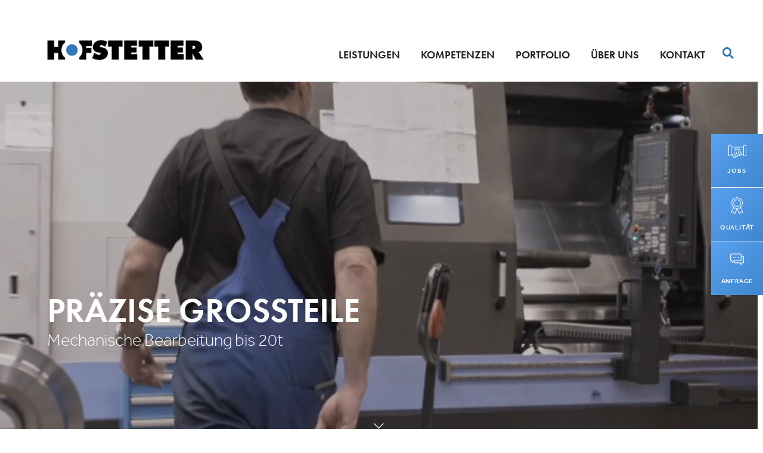

--- FILE ---
content_type: text/html; charset=UTF-8
request_url: https://www.edhob.ch/
body_size: 23438
content:
<!doctype html>
<html lang="de-CH">
<head>

	<meta charset="UTF-8">
	
	<meta http-equiv="X-UA-Compatible" content="IE=edge" />
	<meta name="viewport" content="width=device-width, initial-scale=1, shrink-to-fit=no">

	<meta name="Description" content="">

	<link rel="pingback" href="https://www.edhob.ch/xmlrpc.php" />

	<meta name='robots' content='index, follow, max-image-preview:large, max-snippet:-1, max-video-preview:-1' />

	<!-- This site is optimized with the Yoast SEO plugin v16.0.2 - https://yoast.com/wordpress/plugins/seo/ -->
	<title>HOFSTETTER AG – Kompetenzzentrum für präzise mechanische Bauteile</title>
	<meta name="description" content="Kompetenzzentrum für präzise mechanische Bauteile. Wir fräsen, drehen und schleifen anspruchsvolle Werkstücke in Stahl, Alu, Bronze und Titan." />
	<link rel="canonical" href="https://www.edhob.ch/" />
	<meta property="og:locale" content="de_DE" />
	<meta property="og:type" content="website" />
	<meta property="og:title" content="HOFSTETTER AG" />
	<meta property="og:description" content="Kompetenzzentrum für präzise mechanische Bauteile. Wir fräsen, drehen und schleifen anspruchsvolle Werkstücke in Stahl, Alu, Bronze und Titan." />
	<meta property="og:url" content="https://www.edhob.ch/" />
	<meta property="og:site_name" content="HOFSTETTER AG" />
	<meta property="article:modified_time" content="2024-11-27T09:58:43+00:00" />
	<meta property="og:image" content="https://www.edhob.ch/wp-content/uploads/2021/03/social.png" />
	<meta property="og:image:width" content="1881" />
	<meta property="og:image:height" content="935" />
	<meta name="twitter:card" content="summary_large_image" />
	<meta name="twitter:title" content="HOFSTETTER AG" />
	<meta name="twitter:description" content="Kompetenzzentrum für präzise mechanische Bauteile. Wir fräsen, drehen und schleifen anspruchsvolle Werkstücke in Stahl, Alu, Bronze und Titan." />
	<meta name="twitter:image" content="https://www.edhob.ch/wp-content/uploads/2021/03/social.png" />
	<meta name="twitter:label1" content="Est. reading time">
	<meta name="twitter:data1" content="1 Minute">
	<script type="application/ld+json" class="yoast-schema-graph">{"@context":"https://schema.org","@graph":[{"@type":"WebSite","@id":"https://www.edhob.ch/#website","url":"https://www.edhob.ch/","name":"HOFSTETTER AG","description":"","potentialAction":[{"@type":"SearchAction","target":"https://www.edhob.ch/?s={search_term_string}","query-input":"required name=search_term_string"}],"inLanguage":"de-CH"},{"@type":"ImageObject","@id":"https://www.edhob.ch/#primaryimage","inLanguage":"de-CH","url":"https://www.edhob.ch/wp-content/uploads/2020/10/SWISO-Logo-ISO-9001-14001.jpg","width":870,"height":890},{"@type":"WebPage","@id":"https://www.edhob.ch/#webpage","url":"https://www.edhob.ch/","name":"HOFSTETTER AG \u2013 Kompetenzzentrum f\u00fcr pr\u00e4zise mechanische Bauteile","isPartOf":{"@id":"https://www.edhob.ch/#website"},"primaryImageOfPage":{"@id":"https://www.edhob.ch/#primaryimage"},"datePublished":"2020-09-03T07:21:30+00:00","dateModified":"2024-11-27T09:58:43+00:00","description":"Kompetenzzentrum f\u00fcr pr\u00e4zise mechanische Bauteile. Wir fr\u00e4sen, drehen und schleifen anspruchsvolle Werkst\u00fccke in Stahl, Alu, Bronze und Titan.","breadcrumb":{"@id":"https://www.edhob.ch/#breadcrumb"},"inLanguage":"de-CH","potentialAction":[{"@type":"ReadAction","target":["https://www.edhob.ch/"]}]},{"@type":"BreadcrumbList","@id":"https://www.edhob.ch/#breadcrumb","itemListElement":[{"@type":"ListItem","position":1,"item":{"@type":"WebPage","@id":"https://www.edhob.ch/","url":"https://www.edhob.ch/","name":"Home"}}]}]}</script>
	<!-- / Yoast SEO plugin. -->


<link rel='dns-prefetch' href='//s.w.org' />
<link rel="preload" href="https://www.edhob.ch/wp-content/plugins/real-cookie-banner/public/dist/vendor-banner.lite.js?ver=09e2065d291c444c077fce32c21e9b11" as="script" />
<link rel="preload" href="https://www.edhob.ch/wp-content/plugins/real-cookie-banner/public/dist/banner.lite.js?ver=e8e50c61dc6c72fe52c1477c42fe000a" as="script" />
<link rel="preload" href="https://www.edhob.ch/wp-content/plugins/real-cookie-banner/public/lib/animate.css/animate.min.css?ver=4.1.1" as="style" />
<script type='text/javascript' defer src='https://www.edhob.ch/wp-content/plugins/real-cookie-banner/public/dist/vendor-banner.lite.js?ver=09e2065d291c444c077fce32c21e9b11' ></script>
<script type="application/json" data-skip-moving="true" data-no-defer nitro-exclude data-alt-type="application/ld+json" id="a637fbf58eb6ac47014a19490fde36a4a1-js-extra">{"slug":"real-cookie-banner","textDomain":"real-cookie-banner","version":"3.11.2","restUrl":"https:\/\/www.edhob.ch\/wp-json\/real-cookie-banner\/v1\/","restNamespace":"real-cookie-banner\/v1","restPathObfuscateOffset":"a3c03b7a7f644136339886849d17dc67","restRoot":"https:\/\/www.edhob.ch\/wp-json\/","restQuery":{"_v":"3.11.2","_locale":"user"},"restNonce":"6116635a66","restRecreateNonceEndpoint":"https:\/\/www.edhob.ch\/wp-admin\/admin-ajax.php?action=rest-nonce","publicUrl":"https:\/\/www.edhob.ch\/wp-content\/plugins\/real-cookie-banner\/public\/","chunkFolder":"dist","chunksLanguageFolder":"https:\/\/www.edhob.ch\/wp-content\/plugins\/real-cookie-banner\/languages","chunks":{"chunk-config-tab-blocker.lite.js":["de_CH-83d48f038e1cf6148175589160cda67e","de_CH-d1aae4105a663eb60092e689d592a838","de_CH-5a8f9651605f22b7d6867b6e6fa73db0"],"chunk-config-tab-blocker.pro.js":["de_CH-ddf5ae983675e7b6eec2afc2d53654a2","de_CH-58a9be326d3caefcd1c7ad6ddcdd3b05","de_CH-b44d934a206fcad8ad125caa1ff53329"],"chunk-config-tab-consent.lite.js":["de_CH-3823d7521a3fc2857511061e0d660408"],"chunk-config-tab-consent.pro.js":["de_CH-9cb9ecf8c1e8ce14036b5f3a5e19f098","de_CH-58a9be326d3caefcd1c7ad6ddcdd3b05"],"chunk-config-tab-cookies.lite.js":["de_CH-1a51b37d0ef409906245c7ed80d76040","de_CH-d1aae4105a663eb60092e689d592a838","de_CH-5a8f9651605f22b7d6867b6e6fa73db0"],"chunk-config-tab-cookies.pro.js":["de_CH-572ee75deed92e7a74abba4b86604687","de_CH-58a9be326d3caefcd1c7ad6ddcdd3b05","de_CH-b44d934a206fcad8ad125caa1ff53329"],"chunk-config-tab-dashboard.lite.js":["de_CH-f843c51245ecd2b389746275b3da66b6"],"chunk-config-tab-dashboard.pro.js":["de_CH-ae5ae8f925f0409361cfe395645ac077"],"chunk-config-tab-import.lite.js":["de_CH-66df94240f04843e5a208823e466a850"],"chunk-config-tab-import.pro.js":["de_CH-e5fee6b51986d4ff7a051d6f6a7b076a"],"chunk-config-tab-licensing.lite.js":["de_CH-e01f803e4093b19d6787901b9591b5a6"],"chunk-config-tab-licensing.pro.js":["de_CH-4918ea9704f47c2055904e4104d4ffba"],"chunk-config-tab-scanner.lite.js":["de_CH-b10b39f1099ef599835c729334e38429","de_CH-d1aae4105a663eb60092e689d592a838"],"chunk-config-tab-scanner.pro.js":["de_CH-752a1502ab4f0bebfa2ad50c68ef571f"],"chunk-config-tab-settings.lite.js":["de_CH-37978e0b06b4eb18b16164a2d9c93a2c"],"chunk-config-tab-settings.pro.js":["de_CH-e59d3dcc762e276255c8989fbd1f80e3"],"chunk-config-tab-tcf.lite.js":["de_CH-4f658bdbf0aa370053460bc9e3cd1f69","de_CH-d1aae4105a663eb60092e689d592a838","de_CH-5a8f9651605f22b7d6867b6e6fa73db0"],"chunk-config-tab-tcf.pro.js":["de_CH-e1e83d5b8a28f1f91f63b9de2a8b181a","de_CH-58a9be326d3caefcd1c7ad6ddcdd3b05","de_CH-b44d934a206fcad8ad125caa1ff53329"]},"others":{"customizeValuesBanner":{"layout":{"type":"dialog","dialogMaxWidth":440,"dialogPosition":"bottomRight","dialogMargin":[0,30,30,30],"bannerPosition":"bottom","bannerMaxWidth":1024,"dialogBorderRadius":0,"borderRadius":0,"animationIn":"slideInUp","animationInDuration":500,"animationInOnlyMobile":false,"animationOut":"fadeOut","animationOutDuration":300,"animationOutOnlyMobile":true,"overlay":false,"overlayBg":"#000000","overlayBgAlpha":18,"overlayBlur":2},"decision":{"acceptAll":"button","acceptEssentials":"button","showCloseIcon":false,"acceptIndividual":"button","buttonOrder":"essential,individual,save,all","showGroups":false,"groupsFirstView":false,"saveButton":"always"},"legal":{"privacyPolicy":3,"privacyPolicyExternalUrl":"","privacyPolicyIsExternalUrl":false,"privacyPolicyLabel":"","privacyPolicyHide":true,"imprint":734,"imprintExternalUrl":"","imprintIsExternalUrl":false,"imprintLabel":"","imprintHide":true},"design":{"bg":"#000000","textAlign":"left","linkTextDecoration":"none","borderWidth":8,"borderColor":"#0a0a0a","fontSize":16,"fontColor":"#eeeeee","fontInheritFamily":true,"fontFamily":"Arial, Helvetica, sans-serif","fontWeight":"lighter","boxShadowEnabled":false,"boxShadowOffsetX":0,"boxShadowOffsetY":5,"boxShadowBlurRadius":13,"boxShadowSpreadRadius":0,"boxShadowColor":"#000000","boxShadowColorAlpha":20},"headerDesign":{"inheritBg":true,"bg":"#f4f4f4","inheritTextAlign":true,"textAlign":"center","padding":[8,20,4,20],"logo":"","logoRetina":"","logoMaxHeight":40,"logoPosition":"left","logoMargin":[5,15,5,15],"fontSize":20,"fontColor":"#ffffff","fontInheritFamily":true,"fontFamily":"Arial, Helvetica, sans-serif","fontWeight":"normal","borderWidth":0,"borderColor":"#efefef"},"bodyDesign":{"padding":[3,20,0,20],"descriptionInheritFontSize":true,"descriptionFontSize":13,"dottedGroupsInheritFontSize":true,"dottedGroupsFontSize":13,"dottedGroupsBulletColor":"#15779b","teachingsInheritTextAlign":true,"teachingsTextAlign":"center","teachingsSeparatorActive":false,"teachingsSeparatorWidth":50,"teachingsSeparatorHeight":1,"teachingsSeparatorColor":"#15779b","teachingsInheritFontSize":true,"teachingsFontSize":12,"teachingsInheritFontColor":true,"teachingsFontColor":"#7c7c7c","acceptAllOneRowLayout":true,"acceptAllPadding":[0,0,0,0],"acceptAllBg":"#ffffff","acceptAllTextAlign":"center","acceptAllFontSize":13,"acceptAllFontColor":"#000000","acceptAllFontWeight":"normal","acceptAllBorderWidth":1,"acceptAllBorderColor":"#eeeeee","acceptAllHoverBg":"#383838","acceptAllHoverFontColor":"#ffffff","acceptAllHoverBorderColor":"#383838","acceptEssentialsUseAcceptAll":false,"acceptEssentialsButtonType":"","acceptEssentialsPadding":[10,10,10,10],"acceptEssentialsBg":"#0a0a0a","acceptEssentialsTextAlign":"center","acceptEssentialsFontSize":18,"acceptEssentialsFontColor":"#ffffff","acceptEssentialsFontWeight":"normal","acceptEssentialsBorderWidth":1,"acceptEssentialsBorderColor":"#eeeeee","acceptEssentialsHoverBg":"#474747","acceptEssentialsHoverFontColor":"#ffffff","acceptEssentialsHoverBorderColor":"#474747","acceptIndividualPadding":[0,0,0,0],"acceptIndividualBg":"#0a0a0a","acceptIndividualTextAlign":"center","acceptIndividualFontSize":13,"acceptIndividualFontColor":"#ffffff","acceptIndividualFontWeight":"normal","acceptIndividualBorderWidth":1,"acceptIndividualBorderColor":"#eeeeee","acceptIndividualHoverBg":"#606060","acceptIndividualHoverFontColor":"#ffffff","acceptIndividualHoverBorderColor":"#606060"},"footerDesign":{"poweredByLink":true,"inheritBg":true,"bg":"#fcfcfc","inheritTextAlign":true,"textAlign":"center","linkTarget":"_blank","padding":[5,30,5,30],"fontSize":12,"fontColor":"#ffffff","fontInheritFamily":true,"fontFamily":"Arial, Helvetica, sans-serif","fontWeight":"lighter","hoverFontColor":"#c6c6c6","borderWidth":0,"borderColor":"#efefef"},"texts":{"headline":"Cookies","description":"Wir verwenden Cookies, um Ihnen die bestm\u00f6gliche Erfahrung auf unserer Website zu bieten.","acceptAll":"Alle akzeptieren","acceptEssentials":"Ablehnen","acceptIndividual":"Einstellungen","poweredBy":"5","dataProcessingInUnsafeCountries":"Einige Dienste verarbeiten personenbezogene Daten in unsicheren Drittl\u00e4ndern. Indem du in die Nutzung dieser Services einwilligst, erkl\u00e4rst du dich auch mit der Verarbeitung deiner Daten in diesen unsicheren Drittl\u00e4ndern gem\u00e4\u00df Art. 49 Abs. 1 lit. a DSGVO einverstanden. Dies birgt das Risiko, dass deine Daten von Beh\u00f6rden zu Kontroll- und \u00dcberwachungszwecken verarbeitet werden, m\u00f6glicherweise ohne die M\u00f6glichkeit eines Rechtsbehelfs.","ageNoticeBanner":"","ageNoticeBlocker":"","listServicesNotice":"","listServicesLegitimateInterestNotice":"","consentForwardingExternalHosts":"Deine Einwilligung gilt auch auf {{websites}}.","blockerHeadline":"{{name}} aufgrund von Privatsph\u00e4re-Einstellungen blockiert","blockerLinkShowMissing":"Zeige alle Services, denen du noch zustimmen musst","blockerLoadButton":"Inhalte laden","blockerAcceptInfo":"Wenn du die blockierten Inhalte l\u00e4dst, werden deine Datenschutzeinstellungen angepasst. Inhalte aus diesem Service werden in Zukunft nicht mehr blockiert."},"individualLayout":{"inheritDialogMaxWidth":false,"dialogMaxWidth":760,"inheritBannerMaxWidth":true,"bannerMaxWidth":1980,"descriptionTextAlign":"left"},"group":{"checkboxBg":"#f0f0f0","checkboxBorderWidth":0,"checkboxBorderColor":"#d2d2d2","checkboxActiveColor":"#ffffff","checkboxActiveBg":"#3d3d3d","checkboxActiveBorderColor":"#11607d","groupInheritBg":true,"groupBg":"#f4f4f4","groupPadding":[15,0,15,0],"groupSpacing":0,"groupBorderRadius":0,"groupBorderWidth":0,"groupBorderColor":"#f4f4f4","headlineFontSize":20,"headlineFontWeight":"normal","headlineFontColor":"#ffffff","descriptionFontSize":14,"descriptionFontColor":"#ffffff","linkColor":"#cccccc","linkHoverColor":"#ffffff"},"saveButton":{"useAcceptAll":true,"type":"button","padding":[10,10,10,10],"bg":"#efefef","textAlign":"center","fontSize":18,"fontColor":"#0a0a0a","fontWeight":"normal","borderWidth":0,"borderColor":"#000000","hoverBg":"#e8e8e8","hoverFontColor":"#000000","hoverBorderColor":"#000000"},"individualTexts":{"headline":"Privatsph\u00e4re-Einstellungen","description":"Wir verwenden Cookies und \u00e4hnliche Technologien auf unserer Website und verarbeiten personenbezogene Daten von dir (z.B. IP-Adresse), um z.B. Inhalte und Anzeigen zu personalisieren, Medien von Drittanbietern einzubinden oder Zugriffe auf unsere Website zu analysieren. Die Datenverarbeitung kann auch erst in Folge gesetzter Cookies stattfinden. Wir teilen diese Daten mit Dritten, die wir in den Privatsph\u00e4re-Einstellungen benennen. Die Datenverarbeitung kann mit deiner Einwilligung oder auf Basis eines berechtigten Interesses erfolgen, dem du in den Privatsph\u00e4re-Einstellungen widersprechen kannst. Weitere Informationen zur Verwendung deiner Daten findest du in unserer {{privacyPolicy}}Datenschutzerkl\u00e4rung{{\/privacyPolicy}}.","save":"Einstellungen speichern","showMore":"Service-Informationen anzeigen","hideMore":"Service-Informationen ausblenden","postamble":""},"mobile":{"enabled":true,"maxHeight":400,"hideHeader":false,"alignment":"bottom","scalePercent":90,"scalePercentVertical":-50},"customCss":{"css":".rcb-body-container .rcb-btn-accept-individual{\n\tmax-width: 125px!important;\n}\n.rcb-body-container .rcb-btn-accept-essentials{\n\tmax-width: 100px!important;\n}\n.rcb-body-container .rcb-btn-accept-all {\n\tmax-width: 125px!important;\n\tmargin-left: 13px!important;\n}\n.rcb-btn-accept-essentials{\n\tfont-size: 13px !important;\n}\n.rcb-body-container .rcb-btn-accept-all span {\n\tpadding: 9px 0 !important;\n}\n.rcb-body-container .rcb-btn-accept-essentials,\n.rcb-body-container .rcb-btn-accept-individual {\n\tpadding: 9px 0 !important;\n}\n\n.rcb-header-separator,\n.rcb-footer-container a,\na.rcb-footer-link span{\n\tdisplay: none;\n}\n.rcb-body-container .rcb-btn-accept-essentials {\n\ttext-decoration: none !important;\n\tmax-width: 1080px;\n}\n.rcb-body-container .rcb-btn-accept-individual {\n\ttext-decoration: none !important;\n\tmax-width: 1080px;\n}\n.rcb-body-container .rcb-btn-accept-all {\n\ttext-decoration: none !important;\n\tmax-width: 1080px;\n}\n#react-close-icon-1 > span::before, \n#react-close-icon-1 > span::after, \n#react-close-icon-0 > span::before, \n#react-close-icon-0 > span::after {\nopacity: 1.0 !important;\n}\n\n\/* Mobile *\/\n@media only screen and (max-width: 970px) {\n.rcb-content .rcb-description {font-size: 12px!important;}\n.rcb-body-container .rcb-btn-accept-individual {max-width: 32% !important;}\n.rcb-body-container .rcb-btn-accept-essentials {max-width: 24% !important;}\n.rcb-body-container .rcb-btn-accept-all {max-width: 37% !important; max-height: 38px !important; margin: 0 0 0 9px!important;}\n.rcb-inner {margin: 0px 4%!important;}\n}\n\n\/*  Real Cookie Buttons Stylings *\/\n\nbutton#rcb-sc-link-change,\nbutton#rcb-sc-link-history,\nbutton#rcb-sc-link-revoke {\n\tborder: 0;\n\tpadding: 0.3rem 1.5rem;\n\tmargin: 0.5rem;\n\tfont-size: 80%;\n\tfont-family: sans-serif;\n\tbackground: #eee;\n}\nbutton#rcb-sc-link-change:hover,\nbutton#rcb-sc-link-history:hover,\nbutton#rcb-sc-link-revoke:hover {\n\topacity: 0.6;\n}\n\n\/* Google Maps RES-Block *\/\n.res-google-maps-content-blocker {\n    background-color: #000;\n    padding: 2rem;\n    color: #fff;\n    font-size: 80%;\n    line-height: 1.5;\n    border-radius: 0;\n    max-width: 480px;\n}\n\n.res-google-maps-content-blocker #rcb-sc-link-change {\n\tbackground: transparent;\n\tcolor: #fff;\n\tborder: 1px solid #fff;\n\tpadding: 1rem;\n}\n\n\/* Custom Color *\/\n\/*\n.rcb-content .rcb-header-container,\n.rcb-content .rcb-body-container,\n.rcb-content .rcb-footer-container,\n.rcb-content .rcb-tb-right,\n.rcb-inner {\n\tbackground-color: #1863dc !important;\n\tborder-color: #1863dc !important;\n}\n.rcb-content .rcb-btn-accept-essentials,\n.rcb-content .rcb-btn-accept-individual {\n\tbackground-color: #1863dc !important;\n\tcolor: #fff !important;\n}\n.rcb-content .rcb-btn-accept-all {\n\tbackground-color: #fff !important;\n\tcolor: #1863dc !important;\n}\n.rcb-content.rcb-btn-accept-individual-save {\n\tbackground-color: #fff !important;\n\tborder: 1px solid #fff !important;\n\tcolor: #1863dc !important;\t\n}\n.rcb-body-container select { \n  background-image: none !important;\n}\n*\/\n","antiAdBlocker":"n"}},"isPro":false,"showProHints":false,"proUrl":"https:\/\/devowl.io\/de\/go\/real-cookie-banner?source=rcb-lite","showLiteNotice":true,"hasDynamicPreDecisions":false,"isLicensed":false,"isDevLicense":false,"multilingualSkipHTMLForTag":"","isCurrentlyInTranslationEditorPreview":false,"defaultLanguage":"","currentLanguage":"","activeLanguages":[],"context":"","userConsentCookieName":"real_cookie_banner-v:3_blog:1_path:8f1bcbc","revisionHash":"622d9c2d9a807d04d27062e53fa8dac2","iso3166OneAlpha2":{"AF":"Afghanistan","AL":"Albanien","DZ":"Algerien","AS":"Amerikanisch-Samoa","AD":"Andorra","AO":"Angola","AI":"Anguilla","AQ":"Antarktis","AG":"Antigua und Barbuda","AR":"Argentinien","AM":"Armenien","AW":"Aruba","AZ":"Aserbaidschan","AU":"Australien","BS":"Bahamas","BH":"Bahrain","BD":"Bangladesch","BB":"Barbados","BY":"Belarus","BE":"Belgien","BZ":"Belize","BJ":"Benin","BM":"Bermuda","BT":"Bhutan","BO":"Bolivien","BA":"Bosnien und Herzegowina","BW":"Botswana","BV":"Bouvetinsel","BR":"Brasilien","IO":"Britisches Territorium im Indischen Ozean","BN":"Brunei Darussalam","BG":"Bulgarien","BF":"Burkina Faso","BI":"Burundi","CL":"Chile","CN":"China","CK":"Cookinseln","CR":"Costa Rica","DE":"Deutschland","LA":"Die Laotische Demokratische Volksrepublik","DM":"Dominica","DO":"Dominikanische Republik","DJ":"Dschibuti","DK":"D\u00e4nemark","EC":"Ecuador","SV":"El Salvador","ER":"Eritrea","EE":"Estland","FK":"Falklandinseln (Malwinen)","FJ":"Fidschi","FI":"Finnland","FR":"Frankreich","GF":"Franz\u00f6sisch-Guayana","PF":"Franz\u00f6sisch-Polynesien","TF":"Franz\u00f6sische S\u00fcd- und Antarktisgebiete","FO":"F\u00e4r\u00f6er Inseln","FM":"F\u00f6derierte Staaten von Mikronesien","GA":"Gabun","GM":"Gambia","GE":"Georgien","GH":"Ghana","GI":"Gibraltar","GD":"Grenada","GR":"Griechenland","GL":"Gr\u00f6nland","GP":"Guadeloupe","GU":"Guam","GT":"Guatemala","GG":"Guernsey","GN":"Guinea","GW":"Guinea-Bissau","GY":"Guyana","HT":"Haiti","HM":"Heard und die McDonaldinseln","VA":"Heiliger Stuhl (Staat Vatikanstadt)","HN":"Honduras","HK":"Hong Kong","IN":"Indien","ID":"Indonesien","IQ":"Irak","IE":"Irland","IR":"Islamische Republik Iran","IS":"Island","IM":"Isle of Man","IL":"Israel","IT":"Italien","JM":"Jamaika","JP":"Japan","YE":"Jemen","JE":"Jersey","JO":"Jordanien","VG":"Jungferninseln, Britisch","VI":"Jungferninseln, U.S.","KY":"Kaimaninseln","KH":"Kambodscha","CM":"Kamerun","CA":"Kanada","CV":"Kap Verde","KZ":"Kasachstan","QA":"Katar","KE":"Kenia","KG":"Kirgisistan","KI":"Kiribati","UM":"Kleinere Inselbesitzungen der Vereinigten Staaten","CC":"Kokosinseln","CO":"Kolumbien","KM":"Komoren","CG":"Kongo","CD":"Kongo, Demokratische Republik","KR":"Korea","HR":"Kroatien","CU":"Kuba","KW":"Kuwait","LS":"Lesotho","LV":"Lettland","LB":"Libanon","LR":"Liberia","LY":"Libysch-Arabische Dschamahirija","LI":"Liechtenstein","LT":"Litauen","LU":"Luxemburg","MO":"Macao","MG":"Madagaskar","MW":"Malawi","MY":"Malaysia","MV":"Malediven","ML":"Mali","MT":"Malta","MA":"Marokko","MH":"Marshallinseln","MQ":"Martinique","MR":"Mauretanien","MU":"Mauritius","YT":"Mayotte","MK":"Mazedonien","MX":"Mexiko","MD":"Moldawien","MC":"Monaco","MN":"Mongolei","ME":"Montenegro","MS":"Montserrat","MZ":"Mosambik","MM":"Myanmar","NA":"Namibia","NR":"Nauru","NP":"Nepal","NC":"Neukaledonien","NZ":"Neuseeland","NI":"Nicaragua","NL":"Niederlande","AN":"Niederl\u00e4ndische Antillen","NE":"Niger","NG":"Nigeria","NU":"Niue","KP":"Nordkorea","NF":"Norfolkinsel","NO":"Norwegen","MP":"N\u00f6rdliche Marianen","OM":"Oman","PK":"Pakistan","PW":"Palau","PS":"Pal\u00e4stinensisches Gebiet, besetzt","PA":"Panama","PG":"Papua-Neuguinea","PY":"Paraguay","PE":"Peru","PH":"Philippinen","PN":"Pitcairn","PL":"Polen","PT":"Portugal","PR":"Puerto Rico","CI":"Republik C\u00f4te d'Ivoire","RW":"Ruanda","RO":"Rum\u00e4nien","RU":"Russische F\u00f6deration","RE":"R\u00e9union","BL":"Saint Barth\u00e9l\u00e9my","PM":"Saint Pierre und Miquelo","SB":"Salomonen","ZM":"Sambia","WS":"Samoa","SM":"San Marino","SH":"Sankt Helena","MF":"Sankt Martin","SA":"Saudi-Arabien","SE":"Schweden","CH":"Schweiz","SN":"Senegal","RS":"Serbien","SC":"Seychellen","SL":"Sierra Leone","ZW":"Simbabwe","SG":"Singapur","SK":"Slowakei","SI":"Slowenien","SO":"Somalia","ES":"Spanien","LK":"Sri Lanka","KN":"St. Kitts und Nevis","LC":"St. Lucia","VC":"St. Vincent und Grenadinen","SD":"Sudan","SR":"Surinam","SJ":"Svalbard und Jan Mayen","SZ":"Swasiland","SY":"Syrische Arabische Republik","ST":"S\u00e3o Tom\u00e9 und Pr\u00edncipe","ZA":"S\u00fcdafrika","GS":"S\u00fcdgeorgien und die S\u00fcdlichen Sandwichinseln","TJ":"Tadschikistan","TW":"Taiwan","TZ":"Tansania","TH":"Thailand","TL":"Timor-Leste","TG":"Togo","TK":"Tokelau","TO":"Tonga","TT":"Trinidad und Tobago","TD":"Tschad","CZ":"Tschechische Republik","TN":"Tunesien","TM":"Turkmenistan","TC":"Turks- und Caicosinseln","TV":"Tuvalu","TR":"T\u00fcrkei","UG":"Uganda","UA":"Ukraine","HU":"Ungarn","UY":"Uruguay","UZ":"Usbekistan","VU":"Vanuatu","VE":"Venezuela","AE":"Vereinigte Arabische Emirate","US":"Vereinigte Staaten","GB":"Vereinigtes K\u00f6nigreich","VN":"Vietnam","WF":"Wallis und Futuna","CX":"Weihnachtsinsel","EH":"Westsahara","CF":"Zentralafrikanische Republik","CY":"Zypern","EG":"\u00c4gypten","GQ":"\u00c4quatorialguinea","ET":"\u00c4thiopien","AX":"\u00c5land Inseln","AT":"\u00d6sterreich"},"isTcf":false,"isPreventPreDecision":false,"isAcceptAllForBots":true,"isRespectDoNotTrack":false,"isDataProcessingInUnsafeCountries":false,"dataProcessingInUnsafeCountriesSafeCountries":["GDPR","ADEQUACY"],"isAgeNotice":true,"isListServicesNotice":true,"setCookiesViaManager":"none","essentialGroup":"essenziell","groups":[{"id":16,"name":"Essenziell","slug":"essenziell","description":"Essenzielle Services sind f\u00fcr die grundlegende Funktionalit\u00e4t der Website erforderlich. Sie enthalten nur technisch notwendige Services. Diesen Services kann nicht widersprochen werden.","items":[{"id":3626,"name":"Real Cookie Banner","purpose":"Real Cookie Banner bittet Website-Besucher um die Einwilligung zum Setzen von Cookies und zur Verarbeitung personenbezogener Daten. Dazu wird jedem Website-Besucher eine UUID (pseudonyme Identifikation des Nutzers) zugewiesen, die bis zum Ablauf des Cookies zur Speicherung der Einwilligung g\u00fcltig ist. Cookies werden dazu verwendet, um zu testen, ob Cookies gesetzt werden k\u00f6nnen, um Referenz auf die dokumentierte Einwilligung zu speichern, um zu speichern, in welche Services aus welchen Service-Gruppen der Besucher eingewilligt hat, und, falls Einwilligung nach dem Transparency & Consent Framework (TCF) eingeholt werden, um die Einwilligungen in TCF Partner, Zwecke, besondere Zwecke, Funktionen und besondere Funktionen zu speichern. Im Rahmen der Darlegungspflicht nach DSGVO wird die erhobene Einwilligung vollumf\u00e4nglich dokumentiert. Dazu z\u00e4hlt neben den Services und Service-Gruppen, in welche der Besucher eingewilligt hat, und falls Einwilligung nach dem TCF Standard eingeholt werden, in welche TCF Partner, Zwecke und Funktionen der Besucher eingewilligt hat, alle Einstellungen des Cookie Banners zum Zeitpunkt der Einwilligung als auch die technischen Umst\u00e4nde (z.B. Gr\u00f6\u00dfe des Sichtbereichs bei der Einwilligung) und die Nutzerinteraktionen (z.B. Klick auf Buttons), die zur Einwilligung gef\u00fchrt haben. Die Einwilligung wird pro Sprache einmal erhoben.","provider":"HOFSTETTER AG","uniqueName":"","isEmbeddingOnlyExternalResources":false,"legalBasis":"legal-requirement","dataProcessingInCountries":[],"dataProcessingInCountriesSpecialTreatments":[],"technicalDefinitions":[{"type":"http","name":"real_cookie_banner*","host":".edhob.ch","duration":365,"durationUnit":"d","isSessionDuration":false},{"type":"http","name":"real_cookie_banner*-tcf","host":".edhob.ch","duration":365,"durationUnit":"d","isSessionDuration":false},{"type":"http","name":"real_cookie_banner-test","host":".edhob.ch","duration":365,"durationUnit":"d","isSessionDuration":false}],"codeDynamics":[],"providerPrivacyPolicyUrl":"https:\/\/www.edhob.ch\/datenschutzerklaerung\/","providerLegalNoticeUrl":"https:\/\/www.edhob.ch\/impressum\/","tagManagerOptInEventName":"","tagManagerOptOutEventName":"","codeOptIn":"","executeCodeOptInWhenNoTagManagerConsentIsGiven":false,"codeOptOut":"","executeCodeOptOutWhenNoTagManagerConsentIsGiven":false,"deleteTechnicalDefinitionsAfterOptOut":false,"codeOnPageLoad":"","presetId":"real-cookie-banner"}]},{"id":17,"name":"Funktional","slug":"funktional","description":"Funktionale Services sind notwendig, um \u00fcber die wesentliche Funktionalit\u00e4t der Website hinausgehende Features wie h\u00fcbschere Schriftarten, Videowiedergabe oder interaktive Web 2.0-Features bereitzustellen. Inhalte von z.B. Video- und Social Media-Plattformen sind standardm\u00e4\u00dfig gesperrt und k\u00f6nnen zugestimmt werden. Wenn dem Service zugestimmt wird, werden diese Inhalte automatisch ohne weitere manuelle Einwilligung geladen.","items":[{"id":3630,"name":"Google Maps","purpose":"Google Maps zeigt Karten auf der Website als Iframe oder \u00fcber JavaScript direkt eingebettet als Teil der Website an. Auf dem Client-Ger\u00e4t des Nutzers werden keine Cookies im technischen Sinne gesetzt, aber es werden technische und pers\u00f6nliche Daten wie z.B. die IP-Adresse vom Client an den Server des Diensteanbieters \u00fcbertragen, um die Nutzung des Dienstes zu erm\u00f6glichen.","provider":"Google Ireland Limited","uniqueName":"google-maps","isEmbeddingOnlyExternalResources":true,"legalBasis":"consent","dataProcessingInCountries":["US"],"dataProcessingInCountriesSpecialTreatments":[],"technicalDefinitions":[{"type":"http","name":"","host":"","durationUnit":"y","isSessionDuration":false,"purpose":"","duration":0}],"codeDynamics":[],"providerPrivacyPolicyUrl":"https:\/\/policies.google.com\/privacy","providerLegalNoticeUrl":"","tagManagerOptInEventName":"","tagManagerOptOutEventName":"","codeOptIn":"","executeCodeOptInWhenNoTagManagerConsentIsGiven":false,"codeOptOut":"","executeCodeOptOutWhenNoTagManagerConsentIsGiven":false,"deleteTechnicalDefinitionsAfterOptOut":false,"codeOnPageLoad":"","presetId":""}]},{"id":20,"name":"Statistik","slug":"statistik","description":"Statistik-Services werden ben\u00f6tigt, um pseudonymisierte Daten \u00fcber die Besucher der Website zu sammeln. Die Daten erm\u00f6glichen es uns, die Besucher besser zu verstehen und die Website zu optimieren.","items":[{"id":3636,"name":"Google Analytics","purpose":"Google Analytics ist ein Dienst zur Erstellung detaillierter Statistiken zum Nutzerverhalten auf der Website. Die Cookies werden verwendet, um Benutzer zu unterscheiden, kampagnenbezogene Informationen f\u00fcr und von dem Benutzer zu speichern und um Daten aus mehreren Seitenaufrufen zu verkn\u00fcpfen.","provider":"Google Ireland Limited","uniqueName":"google-analytics-analytics-4","isEmbeddingOnlyExternalResources":false,"legalBasis":"consent","dataProcessingInCountries":["US"],"dataProcessingInCountriesSpecialTreatments":[],"technicalDefinitions":[{"type":"http","name":"_ga","host":".edhob.ch","duration":2,"durationUnit":"y","isSessionDuration":false,"purpose":""},{"type":"http","name":"_ga_*","host":".edhob.ch","duration":2,"durationUnit":"y","isSessionDuration":false,"purpose":""}],"codeDynamics":{"gaMeasurementId":"G-S6N45QJY56"},"providerPrivacyPolicyUrl":"https:\/\/policies.google.com\/privacy","providerLegalNoticeUrl":"","tagManagerOptInEventName":"","tagManagerOptOutEventName":"","codeOptIn":"base64-encoded:[base64]","executeCodeOptInWhenNoTagManagerConsentIsGiven":false,"codeOptOut":"","executeCodeOptOutWhenNoTagManagerConsentIsGiven":false,"deleteTechnicalDefinitionsAfterOptOut":true,"codeOnPageLoad":"","presetId":""}]}],"blocker":[{"id":3640,"name":"Google Maps","description":"","rules":["*templates\/blocks\/google-maps\/google-maps*","*maps.google.com*","*google.*\/maps*","*maps.googleapis.com*","*maps.gstatic.com*","*google.maps.Map(*","div[data-settings*=\"wpgmza_\"]","*\/wp-content\/plugins\/wp-google-maps\/js\/*","*\/wp-content\/plugins\/wp-google-maps-pro\/js\/*","div[class=\"gmp_map_opts\"]","div[class=\"et_pb_map\"]","div[class*=\"uncode-gmaps-widget\"]","*uncode.gmaps*.js*","*dynamic-google-maps.js*","*@googlemaps\/markerclustererplus\/*","div[data-widget_type*=\"dyncontel-acf-google-maps\"]","*\/wp-content\/plugins\/wp-google-map-gold\/assets\/js\/*","*\/wp-content\/plugins\/wp-google-map-plugin\/assets\/js\/*","*\/wp-content\/plugins\/wp-google-maps-gold\/js\/*",".data(\"wpgmp_maps\")","div[class*=\"wpgmp_map_container\"]","div[data-map-provider=\"google\"]","div[class*=\"module-maps-pro\"]","div[id=\"wpsl-wrap\"]","*\/wp-content\/plugins\/wp-store-locator\/js\/*","script[id=\"google-maps-infobox-js\"]","*google.maps.event*","div[class*=\"fusion-google-map\"]","*\/wp-content\/plugins\/extensions-for-elementor\/assets\/lib\/gmap3\/gmap3*","div[class*=\"elementor-widget-ee-mb-google-map\"]","div[class*=\"mec-events-meta-group-gmap\"]","*\/wp-content\/plugins\/modern-events-calendar\/assets\/packages\/richmarker\/richmarker*","*\/wp-content\/plugins\/modern-events-calendar\/assets\/js\/googlemap*",".mecGoogleMaps('","div[class*=\"google_map_shortcode_wrapper\"]","*\/wp-content\/themes\/wpresidence\/js\/google_js\/google_map_code_listing*","*\/wp-content\/themes\/wpresidence\/js\/google_js\/google_map_code.js*","*\/wp-content\/themes\/wpresidence\/js\/infobox*","div[class*=\"elementor-widget-premium-addon-maps\"]","div[class*=\"premium-maps-container\"]","*\/wp-content\/plugins\/premium-addons-for-elementor\/assets\/frontend\/min-js\/premium-maps.min.js*","section[class*=\"ff-map\"]","*\/wp-content\/themes\/ark\/assets\/plugins\/google-map*","*\/wp-content\/themes\/ark\/assets\/scripts\/components\/google-map*","*\/wp-content\/plugins\/ultimate-elementor\/assets\/min-js\/uael-google-map*","div[class*=\"elementor-widget-uael-google-map\"]","div[class*=\"wpforms-geolocation-map\"]","*\/wp-content\/plugins\/wpforms-geolocation\/assets\/js\/wpforms-geolocation-google-api*","iframe[src*=\"callback=map-iframe\"]","*\/wp-content\/plugins\/immomakler\/vendors\/gmaps\/*","*\/wp-content\/plugins\/codespacing-progress-map\/assets\/js\/*","div[class*=\"codespacing_progress_map_area\"]","div[class*=\"qode_google_map\"]","*wp-content\/plugins\/wp-grid-builder-map-facet\/assets\/js*","div[class*=\"wpgb-map-facet\"]","*wp-content\/themes\/my-listing\/assets\/dist\/maps\/google-maps\/*","*wp-content\/themes\/my-listing\/assets\/dist\/explore*","div[class*=\"c27-map\"]","div[class*=\"elementor-widget-case27-explore-widget\"]","*wp-content\/themes\/salient\/js\/build\/map*","div[class*=\"nectar-google-map\"]","div[class=\"hmapsprem_map_container\"]","*\/wp-content\/plugins\/hmapsprem\/assets\/js\/frontend_script.js*","div[class*=\"jet-map\"]","div[class*=\"ginput_container_gfgeo_google_map\"]","div[class*=\"rodich-google-map\"]",".googleMap({","div[class*=\"elementor-widget-jet-engine-maps-listing\"]","*\/wp-content\/plugins\/jet-engine\/assets\/js\/frontend-maps*","*wp-content\/plugins\/jet-engine\/includes\/modules\/maps-listings\/*","*\/wp-content\/plugins\/facetwp-map-facet\/assets\/js\/*","div[class*=\"facetwp-type-map\"]","div[class*=\"eltd_google_map\"]","div[class*=\"cmsmasters_google_map\"]","*wp-content\/plugins\/th-widget-pack\/js\/themo-google-maps.js*","div[class*=\"th-gmap-wrap\"]","div[class*=\"th-map\"]","div[class*=\"ultimate_google_map\"]","div[id=\"asl-storelocator\"]","*wp-content\/plugins\/agile-store-locator*","*wp-content\/plugins\/wp-map-block*","div[class*=\"wpmapblockrender\"]","*wp-content\/themes\/creativo\/assets\/js\/min\/general\/google-maps.min.js*","div[data-id^=\"google_map_element_\"]","div[class*=\"onepress-map\"]","*\/wp-content\/themes\/enfold\/framework\/js\/conditional_load\/avia_google_maps*","avf_exclude_assets:avia-google-maps-api","avf_exclude_assets:avia_google_maps_front_script","avf_exclude_assets:avia_google_maps_api_script","div[class*=\"avia-google-maps\"]","div[class*=\"avia-google-map-container\"]","*wp-content\/themes\/woodmart\/js\/scripts\/elements\/googleMap*","*wp-content\/themes\/woodmart\/js\/libs\/maplace*","div[class*=\"elementor-widget-wd_google_map\"]","div[class*=\"elementor-widget-neuron-advanced-google-maps\"]","*wp-content\/plugins\/directories\/assets\/js\/map-googlemaps.min.js*","*wp-content\/plugins\/directories\/assets\/js\/map-googlemaps-*.min.js*","*DRTS.Map.api.getMap(*","div[class*=\"drts-map-container\"]","*\/wp-content\/plugins\/so-widgets-bundle\/js\/sow.google-map*","div[class*=\"so-widget-sow-google-map\"]","div[id^=\"tribe-events-gmap\"]","*\/wp-content\/plugins\/the-events-calendar\/src\/resources\/js\/embedded-map*","div[id^=\"mapp\"][class*=\"mapp-layout\"]","*\/wp-content\/plugins\/mappress-google-maps-for-wordpress\/build\/index_mappress*","div[class*=\"sober-map\"]","div[class*=\"elementor-widget-vehica_location_single_car_widget\"]","div[class*=\"elementor-widget-vehica_map_general_widget\"]","div[class*=\"elementor-widget-eael-google-map\"]","div[class*=\"em-location-map\"]","div[class*=\"em-locations-map\"]","div[class*=\"em-search-geo\"]","div[id=\"em-map\"]","*wp_widget_gd_map*","*wp-content\/plugins\/geodirectory\/assets\/aui\/js\/map.min.js*","*wp-content\/plugins\/geodirectory\/assets\/js\/goMap.min.js*","div[class*=\"geodir_map_container\"]","build_map_ajax_search_param","geodir_show_sub_cat_collapse_button","div[class*=\"mkdf-mwl-map\"]","div[class*=\"w-map provider_google\"]","div[class*=\"bt_bb_google_maps_map\"]","div[class*=\"wpgmza_map\"]","div[class*=\"brxe-map\"]","*\/wp-content\/themes\/bricks\/assets\/js\/libs\/infobox*","div[class*=\"btGoogleMapsWrapper\"]","*\/wp-content\/plugins\/industrial\/bt_gmap*","bt_gmap_init","div[class*=\"bde-google-map\":visualParent(value=children:iframe),keepAttributes(value=class),style(this=height:auto!important;)]","*\/wp-content\/plugins\/estatik*\/assets\/js\/custom\/map*","*\/wp-content\/plugins\/estatik*\/assets\/js\/custom\/shortcode-property-map*","div[class*=\"es-widget-map-wrap\"]","*\/wp-content\/plugins\/supreme-maps-pro\/assets\/google\/*","div[class*=\"supreme_google_map_container\"]","*wp-content\/plugins\/themedraft-core\/elementor-widgets\/assets\/js\/gmap.js*","div[class*=\"elementor-widget-themedraft-map\"]","div[class*=\"td-map-wrapper\"]","*\/wp-content\/plugins\/wd-google-maps\/js\/*","gmwdInitMainMap","div[class*=\"gmwd_container_wrapper\"]","div[class*=\"advanced-gmaps\":keepAttributes(value=class),jQueryHijackEach()]","div[class*=\"wpgmza_map\":keepAttributes(value=class),jQueryHijackEach()][data-maps-engine=\"google-maps\"]","*wp-content\/plugins\/geodirectory\/assets\/js\/geodir-map*"],"criteria":"services","tcfVendors":[],"services":[3630],"isVisual":true,"visualType":"default","visualMediaThumbnail":"0","visualContentType":"","isVisualDarkMode":"","visualBlur":"0","visualDownloadThumbnail":"","visualHeroButtonText":"","shouldForceToShowVisual":false,"presetId":""},{"id":3639,"name":"Google Analytics","description":"","rules":["\"G-*\"","'G-*'","gtag(","*google-analytics.com\/analytics.js*","*google-analytics.com\/ga.js*","script[id=\"google_gtagjs\"]","*google-analytics.com\/g\/collect*","*googletagmanager.com\/gtag\/js?*"],"criteria":"services","tcfVendors":[],"services":[3636],"isVisual":true,"visualType":"default","visualMediaThumbnail":"0","visualContentType":"","isVisualDarkMode":"","visualBlur":"0","visualDownloadThumbnail":"","visualHeroButtonText":"","shouldForceToShowVisual":false,"presetId":""}],"setVisualParentIfClassOfParent":{"et_pb_video_box":1,"ast-oembed-container":1,"wpb_video_wrapper":1},"dependantVisibilityContainers":["[role=\"tabpanel\"]",".eael-tab-content-item",".wpcs_content_inner",".op3-contenttoggleitem-content",".pum-overlay","[data-elementor-type=\"popup\"]",".wp-block-ub-content-toggle-accordion-content-wrap",".w-popup-wrap",".oxy-lightbox_inner[data-inner-content=true]",".oxy-pro-accordion_body",".oxy-tab-content",".kt-accordion-panel",".vc_tta-panel-body",".mfp-hide"],"bannerDesignVersion":6,"bannerI18n":{"appropriateSafeguard":"Geeignete Garantien","standardContractualClauses":"Standardvertragsklauseln","legalBasis":"Verwendung auf gesetzlicher Grundlage von","legitimateInterest":"Berechtigtes Interesse","legalRequirement":"Erf\u00fcllung einer rechtlichen Verpflichtung","consent":"Einwilligung","crawlerLinkAlert":"Wir haben erkannt, dass Sie ein Crawler\/Bot sind. Nur nat\u00fcrliche Personen m\u00fcssen in Cookies und die Verarbeitung von personenbezogenen Daten einwilligen. Daher hat der Link f\u00fcr Sie keine Funktion.","technicalCookieDefinition":"Technische Cookie-Definition","usesCookies":"Verwendete Cookies","cookieRefresh":"Cookie-Auffrischung","usesNonCookieAccess":"Verwendet Cookie-\u00e4hnliche Informationen (LocalStorage, SessionStorage, IndexDB, etc.)","host":"Host","duration":"Dauer","noExpiration":"Kein Ablauf","type":"Typ","purpose":"Zweck","headerTitlePrivacyPolicyHistory":"Historie Ihrer Privatsph\u00e4re-Einstellungen","skipToConsentChoices":"Zu Einwilligungsoptionen springen","historyLabel":"Einwilligungen anzeigen vom","historySelectNone":"Noch nicht eingewilligt","provider":"Anbieter","providerPrivacyPolicyUrl":"Datenschutzerkl\u00e4rung","providerLegalNoticeUrl":"Impressum","dataProcessingInUnsafeCountries":"Datenverarbeitung in unsicheren Drittl\u00e4ndern","ePrivacyUSA":"US-Datenverarbeitung","durationUnit":{"s":"Sekunde(n)","m":"Minute(n)","h":"Stunde(n)","d":"Tag(e)","mo":"Monat(e)","y":"Jahr(e)","n1":{"s":"Sekunde","m":"Minute","h":"Stunde","d":"Tag","mo":"Monat","y":"Jahr"},"nx":{"s":"Sekunden","m":"Minuten","h":"Stunden","d":"Tage","mo":"Monate","y":"Jahre"}},"close":"Schlie\u00dfen","closeWithoutSaving":"Verlassen ohne Speichern","yes":"Ja","no":"Nein","unknown":"Unbekannt","none":"Keine","noLicense":"Keine Lizenz aktiviert \u2013 kein Einsatz auf produktiven Systemen!","devLicense":"Produktlizenz nicht f\u00fcr den Produktionseinsatz!","devLicenseLearnMore":"Mehr erfahren","devLicenseLink":"https:\/\/devowl.io\/de\/wissensdatenbank\/lizenz-installations-typ\/","andSeparator":" und "},"pageRequestUuid4":"aa5c354f2-958d-4807-9811-612aaca233cd","pageByIdUrl":"https:\/\/www.edhob.ch?page_id","pageIdToPermalink":{"734":"https:\/\/www.edhob.ch\/impressum\/","3":"https:\/\/www.edhob.ch\/datenschutzerklaerung\/"},"pageId":64,"pluginUrl":"https:\/\/devowl.io\/wordpress-real-cookie-banner\/"}}</script>
<script data-skip-moving="true" data-no-defer nitro-exclude data-alt-type="application/ld+json" id="a637fbf58eb6ac47014a19490fde36a4a2-js-extra">var realCookieBanner = /* document.write */ JSON.parse(document.getElementById("a637fbf58eb6ac47014a19490fde36a4a1-js-extra").innerHTML, function (a,b){return-1<["codeOptIn","codeOptOut","codeOnPageLoad"].indexOf(a)&&"string"==typeof b&&b.startsWith("base64-encoded:")?window.atob(b.substr(15)):b});</script><script type='text/javascript' id='real-cookie-banner-banner-js-before'>
((a,b)=>{a[b]||(a[b]={unblockSync:()=>undefined},["consentSync"].forEach(c=>a[b][c]=()=>({cookie:null,consentGiven:!1,cookieOptIn:!0})),["consent","consentAll","unblock"].forEach(c=>a[b][c]=(...d)=>new Promise(e=>a.addEventListener(b,()=>{a[b][c](...d).then(e)},{once:!0}))))})(window,"consentApi");
</script>
<script type='text/javascript' defer src='https://www.edhob.ch/wp-content/plugins/real-cookie-banner/public/dist/banner.lite.js?ver=e8e50c61dc6c72fe52c1477c42fe000a' ></script>
<link rel='stylesheet' id='animate-css-css'  href='https://www.edhob.ch/wp-content/plugins/real-cookie-banner/public/lib/animate.css/animate.min.css?ver=4.1.1' type='text/css' media='all' />
<link rel='stylesheet' id='wp-block-library-css'  href='https://www.edhob.ch/wp-includes/css/dist/block-library/style.min.css?ver=5.7.14' type='text/css' media='all' />
<link rel='stylesheet' id='vfb-pro-css'  href='https://www.edhob.ch/wp-content/plugins/vfb-pro/public/assets/css/vfb-style.min.css?ver=2019.05.10' type='text/css' media='all' />
<link rel='stylesheet' id='fontawesome-css'  href='https://www.edhob.ch/wp-content/themes/edhob/css/fontawesome/all.min.css?ver=5.8.2' type='text/css' media='all' />
<link rel='stylesheet' id='bootstrap_css-css'  href='https://www.edhob.ch/wp-content/themes/edhob/css/bootstrap/bootstrap-4.5.0.css?ver=4.5.0' type='text/css' media='all' />
<link rel='stylesheet' id='res-animation-css'  href='https://www.edhob.ch/wp-content/themes/edhob/css/animate/res-animations.css?ver=1.2.0' type='text/css' media='all' />
<link rel='stylesheet' id='aos-css'  href='https://www.edhob.ch/wp-content/themes/edhob/css/animate/aos.css?ver=2.3.1' type='text/css' media='all' />
<link rel='stylesheet' id='main_css-css'  href='https://www.edhob.ch/wp-content/themes/edhob/style.css?ver=5.7.14' type='text/css' media='all' />
<link rel="https://api.w.org/" href="https://www.edhob.ch/wp-json/" /><link rel="alternate" type="application/json" href="https://www.edhob.ch/wp-json/wp/v2/pages/64" /><link rel="EditURI" type="application/rsd+xml" title="RSD" href="https://www.edhob.ch/xmlrpc.php?rsd" />
<link rel="wlwmanifest" type="application/wlwmanifest+xml" href="https://www.edhob.ch/wp-includes/wlwmanifest.xml" /> 
<link rel='shortlink' href='https://www.edhob.ch/' />
<link rel="alternate" type="application/json+oembed" href="https://www.edhob.ch/wp-json/oembed/1.0/embed?url=https%3A%2F%2Fwww.edhob.ch%2F" />
<link rel="alternate" type="text/xml+oembed" href="https://www.edhob.ch/wp-json/oembed/1.0/embed?url=https%3A%2F%2Fwww.edhob.ch%2F&#038;format=xml" />
<style>[consent-id]:not(.rcb-content-blocker):not([consent-transaction-complete]):not([consent-visual-use-parent^="children:"]):not([consent-confirm]){opacity:0!important;}</style><link rel="icon" href="https://www.edhob.ch/wp-content/uploads/2021/03/cropped-favicon-2-150x150.png" sizes="32x32" />
<link rel="icon" href="https://www.edhob.ch/wp-content/uploads/2021/03/cropped-favicon-2-300x300.png" sizes="192x192" />
<link rel="apple-touch-icon" href="https://www.edhob.ch/wp-content/uploads/2021/03/cropped-favicon-2-300x300.png" />
<meta name="msapplication-TileImage" content="https://www.edhob.ch/wp-content/uploads/2021/03/cropped-favicon-2-300x300.png" />
	
	<!-- preloadCSS -->
	

</head>
<body class="home page-template-default page page-id-64 page-home" data-spy="scroll" data-target=".navbar-collapse" data-offset="85" data-siteurl="https://www.edhob.ch" data-aosjs="https://www.edhob.ch/wp-content/themes/edhob/js/aos-animation/aos.min.js" >

<div id="page">
	
	<header class="res-header  res-header-mobile">
		<div class="container">

			<div class="row">

				<!-- Logo -->
				<div class="res-logo col align-self-md-center d-none d-md-block">
					<div class="logo" data-aos="res-topIncoming">
						<a href="https://www.edhob.ch/">
							<img src="https://www.edhob.ch/wp-content/uploads/2020/09/hofstetter-logo.png" data-fixlogo="https://www.edhob.ch/wp-content/uploads/2020/09/hofstetter-logo.png" class="brand-logo" alt="Logo"/>
						</a>
					</div>
				</div>

				<!--  Nav section -->
				<div class="res-nav-section col-md-9 " data-aos="res-topIncoming">

					<!-- res-nav -->
					<div class="res-nav row align-self-end d-flex justify-content-end">
						<div class="col">

							<!-- main nav -->
							<nav class="navbar navbar-expand-md">

								
								<!-- Logo Mobile -->
								<a class="navbar-brand d-md-none logo-mobile" href="https://www.edhob.ch/">
									<img src="https://www.edhob.ch/wp-content/uploads/2020/09/hofstetter-logo.png" alt="Logo Mobile"/>
								</a>


								<button class="navbar-toggler collapsed" type="button" data-toggle="collapse" data-target="#res-menu-mobile" aria-controls="res-menu-mobile" aria-expanded="false" aria-label="Toggle navigation">
									<div class="mobile-x-close"><span></span><span></span><span></span></div>
								</button>

								<div id="res-menu" class="navbar-collapse collapse justify-content-md-end"><ul id="menu-hauptmenue" class="navbar-nav"><li itemscope="itemscope" itemtype="https://www.schema.org/SiteNavigationElement" id="menu-item-192" class="res-submenue menu-item menu-item-type-post_type menu-item-object-page menu-item-192 nav-item"><a title="Leistungen" href="https://www.edhob.ch/leistungen/" class="nav-link">Leistungen</a></li>
<li itemscope="itemscope" itemtype="https://www.schema.org/SiteNavigationElement" id="menu-item-1933" class="menu-item menu-item-type-post_type menu-item-object-page menu-item-1933 nav-item"><a title="Kompetenzen" href="https://www.edhob.ch/kompetenzen/" class="nav-link">Kompetenzen</a></li>
<li itemscope="itemscope" itemtype="https://www.schema.org/SiteNavigationElement" id="menu-item-1053" class="menu-item menu-item-type-post_type menu-item-object-page menu-item-1053 nav-item"><a title="Portfolio" href="https://www.edhob.ch/referenzen/" class="nav-link">Portfolio</a></li>
<li itemscope="itemscope" itemtype="https://www.schema.org/SiteNavigationElement" id="menu-item-418" class="menu-item menu-item-type-post_type menu-item-object-page menu-item-418 nav-item"><a title="Über uns" href="https://www.edhob.ch/ueber-uns/" class="nav-link">Über uns</a></li>
<li itemscope="itemscope" itemtype="https://www.schema.org/SiteNavigationElement" id="menu-item-520" class="menu-item menu-item-type-post_type menu-item-object-page menu-item-520 nav-item"><a title="Kontakt" href="https://www.edhob.ch/kontakt/" class="nav-link">Kontakt</a></li>
</ul></div><div id="res-menu-mobile" class="navbar-collapse collapse justify-content-md-end"><ul id="menu-mobile-navigation" class="navbar-nav d-md-none"><li itemscope="itemscope" itemtype="https://www.schema.org/SiteNavigationElement" id="menu-item-3102" class="menu-item menu-item-type-post_type menu-item-object-page menu-item-home current-menu-item page_item page-item-64 current_page_item active menu-item-3102 nav-item"><a title="Home" href="https://www.edhob.ch/" class="nav-link" aria-current="page">Home</a></li>
<li itemscope="itemscope" itemtype="https://www.schema.org/SiteNavigationElement" id="menu-item-560" class="menu-item menu-item-type-post_type menu-item-object-page menu-item-has-children dropdown menu-item-560 nav-item"><a title="Leistungen" href="#" data-toggle="dropdown" aria-haspopup="true" aria-expanded="false" class="dropdown-toggle nav-link" id="menu-item-dropdown-560">Leistungen</a>
<ul class="dropdown-menu" aria-labelledby="menu-item-dropdown-560" role="menu">
	<li itemscope="itemscope" itemtype="https://www.schema.org/SiteNavigationElement" id="menu-item-3111" class="menu-item menu-item-type-post_type menu-item-object-page menu-item-3111 nav-item"><a title="Übersicht" href="https://www.edhob.ch/leistungen/" class="dropdown-item">Übersicht</a></li>
	<li itemscope="itemscope" itemtype="https://www.schema.org/SiteNavigationElement" id="menu-item-3107" class="menu-item menu-item-type-post_type menu-item-object-page menu-item-3107 nav-item"><a title="Grossteile" href="https://www.edhob.ch/leistungen/grossteilebearbeitung/" class="dropdown-item">Grossteile</a></li>
	<li itemscope="itemscope" itemtype="https://www.schema.org/SiteNavigationElement" id="menu-item-3110" class="menu-item menu-item-type-post_type menu-item-object-page menu-item-3110 nav-item"><a title="Spezialteile" href="https://www.edhob.ch/leistungen/spezialteile/" class="dropdown-item">Spezialteile</a></li>
	<li itemscope="itemscope" itemtype="https://www.schema.org/SiteNavigationElement" id="menu-item-3109" class="menu-item menu-item-type-post_type menu-item-object-page menu-item-3109 nav-item"><a title="Reparaturen" href="https://www.edhob.ch/leistungen/reparaturen/" class="dropdown-item">Reparaturen</a></li>
	<li itemscope="itemscope" itemtype="https://www.schema.org/SiteNavigationElement" id="menu-item-3106" class="menu-item menu-item-type-post_type menu-item-object-page menu-item-3106 nav-item"><a title="Fullservice" href="https://www.edhob.ch/leistungen/fullservice/" class="dropdown-item">Fullservice</a></li>
</ul>
</li>
<li itemscope="itemscope" itemtype="https://www.schema.org/SiteNavigationElement" id="menu-item-3103" class="menu-item menu-item-type-post_type menu-item-object-page menu-item-3103 nav-item"><a title="Kompetenzen" href="https://www.edhob.ch/kompetenzen/" class="nav-link">Kompetenzen</a></li>
<li itemscope="itemscope" itemtype="https://www.schema.org/SiteNavigationElement" id="menu-item-557" class="menu-item menu-item-type-post_type menu-item-object-page menu-item-557 nav-item"><a title="Portfolio" href="https://www.edhob.ch/referenzen/" class="nav-link">Portfolio</a></li>
<li itemscope="itemscope" itemtype="https://www.schema.org/SiteNavigationElement" id="menu-item-553" class="menu-item menu-item-type-post_type menu-item-object-page menu-item-553 nav-item"><a title="Über uns" href="https://www.edhob.ch/ueber-uns/" class="nav-link">Über uns</a></li>
<li itemscope="itemscope" itemtype="https://www.schema.org/SiteNavigationElement" id="menu-item-552" class="menu-item menu-item-type-post_type menu-item-object-page menu-item-552 nav-item"><a title="Kontakt" href="https://www.edhob.ch/kontakt/" class="nav-link">Kontakt</a></li>
</ul></div>								<div id="res-menu-mobile" class="navbar-collapse collapse" style="margin-top: 0;
    padding: 0px;
    padding-left: 30px;">
								<li class="nav-search">
									<a class="" href="#" onclick="javascript: jQuery('#search-overlayer').modal('show'); return false;">
										<i class="fas fa-search brand-color" aria-hidden="true"></i>
									</a>
								</li>
									</div>
							</nav>

						</div>
					</div>

				</div>
			</div>
		</div>

	</header>
	
	<div id="side-bar" class=""> 
		<a href="https://www.edhob.ch/jobs" target="_parent">
			<div class="bar-box bar-box-maschine">
<!-- Generator: Adobe Illustrator 24.2.0, SVG Export Plug-In . SVG Version: 6.00 Build 0)  -->
<svg version="1.1" id="Layer_1" xmlns="http://www.w3.org/2000/svg" xmlns:xlink="http://www.w3.org/1999/xlink" x="0px" y="0px"
	 viewBox="0 0 900.3 619.9" style="enable-background:new 0 0 900.3 619.9;" xml:space="preserve">
<style type="text/css">
	.st0{fill:#FFFFFF;}
</style>
<path class="st0" d="M884.9,0H762.2c-8.5,0-15.4,6.9-15.4,15.4v50.3H153.5V15.4c0-8.5-6.9-15.4-15.4-15.4H15.4C6.9,0,0,6.9,0,15.4
	v500.4c0,8.5,6.9,15.4,15.4,15.4h122.7c8.5,0,15.4-6.9,15.4-15.4V456h21.7c4,0,7.7-1.6,10.5-4.1l56.3,127
	c7.4,16.8,21,29.7,38.2,36.4c8.1,3.1,16.5,4.7,24.8,4.7c9.5,0,19-2,27.9-6c16.8-7.4,29.8-21,36.4-38.2c0.9-2.3,1.6-4.6,2.3-6.9
	c9.7,4.9,20.5,7.6,31.5,7.6c9.3,0,18.8-1.9,27.8-5.9c19.7-8.8,33.3-25.7,38.5-45.1c2.1,1.1,4.3,2.1,6.6,3c8.1,3.1,16.5,4.6,24.8,4.6
	c9.5,0,19-2,27.9-5.9c19.7-8.7,33.3-25.7,38.6-45.1c2.1,1.1,4.3,2.1,6.6,3c8.1,3.1,16.5,4.6,24.8,4.6c9.5,0,19-2,27.9-5.9
	c14.2-6.3,25.2-16.9,32.2-29.5c2.2,1.2,4.7,1.9,7.3,1.9h80.6v59.8c0,8.5,6.9,15.4,15.4,15.4h122.7c8.5,0,15.4-6.9,15.4-15.4V15.4
	C900.3,6.9,893.4,0,884.9,0z M122.7,500.4h-92V30.7h92V500.4z M614.1,455.6c-9.3,4.1-19.8,4.4-29.2,0.7c-9.5-3.7-17-10.8-21.2-20.1
	l-67.3-151.8c-3.5-7.8-12.6-11.2-20.3-7.8c-7.7,3.4-11.3,12.5-7.8,20.3l67.3,151.8c8.5,19.2-0.2,41.8-19.5,50.4
	c-9.3,4.1-19.7,4.4-29.2,0.7c-9.5-3.7-17-10.8-21.2-20.1l-67.3-151.8c-3.5-7.8-12.6-11.3-20.3-7.8c-7.7,3.4-11.3,12.5-7.8,20.3
	L437.8,492c8.5,19.2-0.2,41.8-19.4,50.4c-19.2,8.5-41.8-0.2-50.4-19.4l-67.3-151.8c-3.5-7.8-12.6-11.2-20.3-7.8
	c-7.7,3.4-11.3,12.5-7.8,20.3l67.3,151.8c4.1,9.3,4.4,19.7,0.7,29.2c-3.7,9.5-10.8,17-20.2,21.2c-9.4,4.1-19.8,4.4-29.2,0.7
	c-9.5-3.7-17-10.8-21.2-20.1l-67.3-151.8c-3.5-7.8-12.5-11.2-20.3-7.8c-7.1,3.2-10.7,11.1-8.5,18.4h-20.5V96.4h285l-94.2,47.8
	c-14,8.4-23.9,21.7-27.8,37.5c-4,15.8-1.5,32.2,6.9,46.1c16.5,27.5,51.7,37.6,80.2,22.8L529.3,186l104.3,219.2
	C642.1,424.5,633.4,447.1,614.1,455.6z M667.3,425.3c0.7-10.9-1.1-22.2-5.8-32.9L550.2,158.5c-1.8-3.8-5-6.6-8.9-8
	c-4-1.4-8.3-1-11.9,0.9l-139.9,72c-14.1,7.2-31.5,2.3-39.7-11.3c-4.2-6.9-5.4-15-3.4-22.9c2-7.8,6.8-14.4,12.8-18.1l138.9-70.5
	c2.1-1,3.8-2.5,5.1-4.2h243.6v328.8H667.3z M869.6,500.4h-92V30.7h92V500.4z"/>
</svg>

<br>
				JOBS

			</div>
		</a>		
	<a href="https://www.edhob.ch/ueber-uns/qualitaet/" target="_parent">
			<div class="bar-box bar-box-qualitaet">
				<!-- Generator: Adobe Illustrator 24.2.0, SVG Export Plug-In . SVG Version: 6.00 Build 0)  -->
<svg version="1.1" id="Ńëîé_1" xmlns="http://www.w3.org/2000/svg" xmlns:xlink="http://www.w3.org/1999/xlink" x="0px" y="0px"
	 viewBox="0 0 515 515" style="enable-background:new 0 0 515 515;" xml:space="preserve">
<g>
	<path class="st0" d="M354.5,184.9c0-58.4-47.5-105.8-105.8-105.8s-105.8,47.5-105.8,105.8c0,58.4,47.5,105.8,105.8,105.8
		S354.5,243.2,354.5,184.9z M159.5,184.9c0-49.1,40-89.1,89.1-89.1s89.1,40,89.1,89.1s-40,89.1-89.1,89.1S159.5,234,159.5,184.9z"/>
	<path class="st0" d="M420.8,446.5l-66.1-145.3c1.4-2.9,2.7-4.8,4-6.2c3-3,8.6-5.2,14.5-7.5c9-3.5,19.1-7.5,24.4-16.6c5.2-9,3.7-19.2,2.2-29.1
		c-0.9-6.3-1.8-12.3-0.7-16.6c1.1-4,4.7-8.5,8.6-13.4c6.1-7.6,12.9-16.2,12.9-26.9c0-10.7-6.9-19.3-12.9-27
		c-3.9-4.8-7.5-9.4-8.6-13.4c-1.1-4.3-0.3-10.2,0.7-16.6c1.5-9.9,3-20.2-2.2-29.1c-5.3-9.1-15-12.9-24.4-16.6
		c-5.9-2.3-11.4-4.5-14.5-7.5c-3-3-5.2-8.6-7.5-14.5c-3.5-9-7.5-19.1-16.6-24.4c-4.2-2.4-9.1-3.6-15.1-3.6c-4.7,0-9.5,0.7-14.1,1.4
		c-4.2,0.6-8.2,1.2-11.7,1.2c-1.9,0-3.5-0.2-4.8-0.5c-3.9-1.1-8.5-4.7-13.4-8.6c-7.6-6.1-16.2-12.9-26.9-12.9
		c-10.7,0-19.3,6.9-27,12.9c-4.8,3.9-9.4,7.5-13.4,8.6c-1.3,0.4-2.9,0.5-4.8,0.5c-3.5,0-7.5-0.6-11.7-1.2c-4.6-0.7-9.3-1.4-14.1-1.4
		c-6,0-10.9,1.2-15.1,3.6c-9.1,5.3-13.1,15.4-16.6,24.4c-2.3,5.9-4.5,11.4-7.5,14.5c-3,3-8.6,5.2-14.5,7.5
		c-9.4,3.7-19.1,7.5-24.4,16.6c-5.2,9-3.7,19.2-2.2,29.1c0.9,6.3,1.8,12.3,0.7,16.6c-1.1,4-4.7,8.5-8.6,13.4
		c-6.1,7.6-12.9,16.2-12.9,26.9c0,10.7,6.9,19.3,13,27c3.9,4.8,7.5,9.4,8.6,13.4c1.1,4.3,0.3,10.2-0.7,16.6
		c-1.5,9.9-3,20.1,2.2,29.1c5.3,9.1,15,12.9,24.4,16.6c5.9,2.3,11.4,4.5,14.5,7.5c1.4,1.4,2.8,3.6,4.3,6.7L76.5,446.5
		c-1.3,2.8-0.9,6,0.9,8.4c1.8,2.5,4.8,3.7,7.8,3.3l56.8-7.4l31.5,47.8c1.6,2.4,4.2,3.8,7,3.8c0.2,0,0.4,0,0.6,0c3-0.2,5.7-2.1,7-4.9
		l60.5-132.2l60.5,132.2c1.3,2.8,3.9,4.6,7,4.9c0.2,0,0.4,0,0.6,0c2.8,0,5.4-1.4,7-3.8l31.5-47.8l56.8,7.4c3,0.4,6-0.9,7.8-3.3
		C421.7,452.5,422,449.3,420.8,446.5z M151.8,322.3c2.5,4.5,5.9,8.7,10.8,11.6c4.2,2.4,9.1,3.6,15.1,3.6c4.7,0,9.5-0.7,14.1-1.4
		c4.2-0.6,8.2-1.2,11.7-1.2c1.9,0,3.5,0.2,4.8,0.5c4,1.1,8.5,4.7,13.4,8.6c4.4,3.5,8.9,7.1,14,9.7l-56.5,123.4l-26.1-39.6
		c-1.6-2.4-4.2-3.8-7-3.8c-0.4,0-0.7,0-1.1,0.1l-47,6.1L151.8,322.3z M189.3,319.5c-4.2,0.6-8.1,1.2-11.6,1.2c-3,0-5.1-0.4-6.7-1.3
		c-4-2.3-6.6-9-9.4-16c-2.8-7.2-5.8-14.7-11.3-20.2c-5.5-5.5-13-8.4-20.2-11.3c-7-2.8-13.7-5.4-16-9.4c-2.3-3.9-1.2-10.9-0.1-18.3
		c1.1-7.7,2.3-15.7,0.3-23.3c-2-7.3-6.9-13.5-11.7-19.5c-4.8-6-9.3-11.6-9.3-16.5c0-4.9,4.5-10.5,9.3-16.5c4.8-6,9.7-12.1,11.6-19.5
		c2-7.6,0.8-15.6-0.3-23.4c-1.1-7.4-2.1-14.4,0.1-18.3c2.3-4,9-6.6,16-9.4c7.2-2.8,14.7-5.8,20.2-11.3c5.5-5.5,8.4-13,11.3-20.2
		c2.8-7,5.4-13.7,9.4-16c1.5-0.9,3.7-1.3,6.7-1.3c3.5,0,7.4,0.6,11.6,1.2c4.6,0.7,9.4,1.4,14.2,1.4c3.4,0,6.4-0.4,9.2-1.1
		c7.3-2,13.5-6.9,19.5-11.7c6-4.8,11.6-9.3,16.5-9.3c4.9,0,10.5,4.5,16.5,9.3c6,4.8,12.1,9.7,19.5,11.7c2.8,0.7,5.8,1.1,9.2,1.1
		c4.8,0,9.6-0.7,14.2-1.4c4.2-0.6,8.1-1.2,11.6-1.2c3,0,5.1,0.4,6.7,1.3c4,2.3,6.6,9,9.4,16c2.8,7.2,5.8,14.7,11.2,20.2
		c5.5,5.5,12.9,8.4,20.2,11.3c7,2.8,13.7,5.4,16,9.4c2.3,3.9,1.2,10.9,0.1,18.3c-1.1,7.7-2.3,15.7-0.3,23.3
		c2,7.3,6.9,13.5,11.7,19.5c4.8,6,9.3,11.6,9.3,16.5c0,4.9-4.5,10.5-9.3,16.5c-4.8,6-9.7,12.1-11.7,19.5c-2,7.6-0.8,15.6,0.3,23.3
		c1.1,7.4,2.1,14.4-0.1,18.3c-2.3,4-9,6.6-16,9.4c-7.2,2.8-14.7,5.8-20.2,11.3c-5.5,5.5-8.4,12.9-11.3,20.2c-2.8,7-5.4,13.7-9.4,16
		c-1.6,0.9-3.7,1.3-6.7,1.3c-3.5,0-7.4-0.6-11.6-1.2c-4.6-0.7-9.4-1.4-14.2-1.4c-3.4,0-6.4,0.4-9.2,1.1c-7.3,2-13.5,6.9-19.5,11.7
		c-6,4.8-11.6,9.3-16.5,9.3c-4.9,0-10.5-4.5-16.5-9.3c-6-4.8-12.1-9.7-19.5-11.7c-2.8-0.7-5.8-1.1-9.2-1.1
		C198.7,318.1,193.9,318.8,189.3,319.5z M275.6,343.9c4.8-3.9,9.4-7.5,13.4-8.6c1.3-0.4,2.9-0.5,4.8-0.5c3.5,0,7.5,0.6,11.7,1.2
		c4.6,0.7,9.3,1.4,14,1.4c6,0,10.9-1.2,15.1-3.6c5.1-2.9,8.5-7.3,11.1-12l53.6,117.9l-47.1-6.1c-3.1-0.4-6.3,1-8.1,3.7l-26.1,39.6
		l-56.5-123.4C266.7,351,271.2,347.4,275.6,343.9z"/>
</g>
</svg><br>
				QUALITÄT
			</div>
		</a>		
	<a href="https://www.edhob.ch/kontakt" target="_parent">
			<div class="bar-box bar-box-kontakt">
				<!-- Generator: Adobe Illustrator 24.2.0, SVG Export Plug-In . SVG Version: 6.00 Build 0)  -->
<svg version="1.1" id="Ńëîé_1" xmlns="http://www.w3.org/2000/svg" xmlns:xlink="http://www.w3.org/1999/xlink" x="0px" y="0px"
	 viewBox="0 0 515 515" style="enable-background:new 0 0 515 515;" xml:space="preserve">
<g>
	<path class="st0" d="M416.2,155.6H377v-30.2c0-17.5-14.2-31.7-31.7-31.7H85.2c-17.5,0-31.7,14.2-31.7,31.7v149.6c0,16.6,12.8,30.2,29.1,31.6
		l29,48.1c1.8,3,5,4.8,8.5,4.8c3.5,0,6.7-1.8,8.5-4.8l27.6-45.7v27.9c0,17.5,14.2,31.7,31.7,31.7h141.8l29,48c1.8,3,5,4.8,8.5,4.8
		c3.5,0,6.7-1.8,8.5-4.8l28.9-48h11.7c17.5,0,31.7-14.2,31.7-31.7V187.2C447.9,169.8,433.7,155.6,416.2,155.6z M152,286.8
		c-3.5,0-6.7,1.8-8.5,4.8l-23.3,38.7l-23.3-38.7c-1.8-3-5-4.8-8.5-4.8h-3.1c-6.5,0-11.8-5.3-11.8-11.8V125.4
		c0-6.5,5.3-11.8,11.8-11.8h260.1c6.5,0,11.8,5.3,11.8,11.8v40.1v109.5c0,6.5-5.3,11.8-11.8,11.8H152z M428.1,336.8
		c0,6.5-5.3,11.8-11.8,11.8h-17.3c-3.5,0-6.7,1.8-8.5,4.8l-23.3,38.7l-23.3-38.7c-1.8-3-5-4.8-8.5-4.8H187.9
		c-6.5,0-11.8-5.3-11.8-11.8v-30.1h169.3c17.5,0,31.7-14.2,31.7-31.7v-0.1v-99.5h39.2c6.5,0,11.8,5.3,11.8,11.8V336.8z"/>
	<path class="st0" d="M145.3,185.5c-8.2,0-14.9,6.7-14.9,14.9c0,8.2,6.7,14.9,14.9,14.9c8.2,0,14.9-6.7,14.9-14.9
		C160.2,192.2,153.5,185.5,145.3,185.5z"/>
	<path class="st0" d="M214.8,185.5c-8.2,0-14.9,6.7-14.9,14.9c0,8.2,6.7,14.9,14.9,14.9c8.2,0,14.9-6.7,14.9-14.9
		C229.7,192.2,223,185.5,214.8,185.5z"/>
	<path class="st0" d="M284.3,185.5c-8.2,0-14.9,6.7-14.9,14.9c0,8.2,6.7,14.9,14.9,14.9c8.2,0,14.9-6.7,14.9-14.9
		C299.2,192.2,292.5,185.5,284.3,185.5z"/>
</g>
</svg><br>
				ANFRAGE
			</div>
		</a>
	
</div>

	<main class="res-content-layout">

	<main class="res-content">
             
		<section class="res-page-content  " data-aos="res-fadeIn" style="">
			<div class="container">  
				
				
	  <style> 
		  @media only screen and (min-width: 480px) {
			 #res-header-video-block_5f509f567a7d6.res-header-video .headerIntroVideo { height: 87vh!important;}
		  }
		  @media only screen and (max-width: 480px) {  
			#res-header-video-block_5f509f567a7d6.res-header-video .headerIntroVideo { height: 40vh!important;} 
		  }
	  </style>


	<section id="res-header-video-block_5f509f567a7d6" class="res-header-video alignfull">
			 
		<!--  RES Header Video -->
		<div class="headerIntroVideo d-flex "> 
			
						<div class="vertical-center-homescreen">
				
					<div class="container">
						<div class="sloganBox" data-aos="res-topIncoming">
							
							<div class="desktop-title">
								<h1>Präzise Grossteile</h1>
								<div class="color-box">
								<h2 class="my-1">Mechanische Bearbeitung bis 20t</h2>
									<a class="btn-down scrollerTo text-uppercase" href="#scroll">
									</a>
								</div>
								
							</div>

						</div>  
					</div>
				
			</div>
									<a class="scroll-pfeil-header scrollerTo" href="#scroll"><i class="fal fa-chevron-down"></i></a>
									<div class="fullscreenVideo overflow-hidden" 
				data-desktop="https://www.edhob.ch/wp-content/uploads/2021/03/HeaderFilm1.mp4"
				data-desktop_poster="https://www.edhob.ch/wp-content/uploads/2021/03/HeaderFilm1_Moment.jpg" 
				data-desktop_mime="video/mp4" 
				data-mobile="https://www.edhob.ch/wp-content/uploads/2021/03/HeaderFilm1.mp4" 
				data-mobile_poster="https://www.edhob.ch/wp-content/uploads/2021/03/HeaderFilm1_Moment.jpg" 
				data-mobile_mime="video/mp4" >
				<video class="videoScale" autoplay preload loop muted ></video>
			</div>
			
		</div>

	</section>
<span id="scroll"></span>




<div style="height:120px" aria-hidden="true" class="wp-block-spacer"></div>



<div class="wp-block-columns">
<div class="wp-block-column" style="flex-basis:75%">
<h5 class="has-text-color" style="color:#3279ba">Edi Hofstetter Werkzeug- und Maschinenbau AG</h5>



<h2 class="lowercase text-thin">Kompetenzzentrum für <br>präzise mechanische Bauteile</h2>
</div>



<div class="wp-block-column" style="flex-basis:25%">
<div class="wp-block-image"><figure class="alignright size-large is-resized"><img loading="lazy" src="https://www.edhob.ch/wp-content/uploads/2020/10/SWISO-Logo-ISO-9001-14001.jpg" alt="" class="wp-image-1270" width="100" height="70"/></figure></div>



<p></p>
</div>
</div>



<p>Seit 1946 fertigen wir mechanische Grossteile von bis zu 20t. Zu unseren Kernkompetenzen gehören fräsen, drehen und schleifen. Dabei bearbeiten wir unterschiedlichste Materialien wie Stahl, Chromstahl, Alu, Titan, Bronze oder Kunststoff. </p>



<section id="res-bild-textblock_605d73055e75a" class="res-bild-text py-3" style="background-color: transparent;">
  <div class="inner-container container-off" >

	  <div class="row row-cols-sm-1 row-cols-md-2">

		 
				<div class="col-sm mb-4"> 
								<a href="https://www.edhob.ch/leistungen/" target="_self">
											
						  <!-- Bild -->
						  <div class=" postBox h-100 scale position-relative">
						  							  
							<!-- Text -->
							<div class="postContent p-3">
								<h4 class="text-uppercase">Leistungen</h4> 
								Mit unserem Express-Service sind wir zusätzlich zur Zerspanung bekannt für Reparaturen, Nacharbeiten sowie Ersatzteile. Unsere Kunden schätzen unsere Expertise für Speziallösungen und Retrofit-Projekte.								<strong class="text-uppercase d-block"></strong>
							</div>

						  </div>
									  </a> 
					
		  </div>

		  		<div class="col-sm mb-4"> 
								<a href="https://www.edhob.ch/kompetenzen/" target="_self">
											
						  <!-- Bild -->
						  <div class=" postBox h-100 scale position-relative">
						  							  
							<!-- Text -->
							<div class="postContent p-3">
								<h4 class="text-uppercase">Kompetenzen</h4> 
								Als innovativer Technologiepartner in der Grossteilbearbeitung bieten wir zusätzlich zur Zerspanung einen professionellen Komplettservice inklusive Konstruktion, Beschaffung und Dokumentation. 								<strong class="text-uppercase d-block"></strong>
							</div>

						  </div>
									  </a> 
					
		  </div>

		  		<div class="col-sm mb-4"> 
								<a href="https://www.edhob.ch/referenzen/" target="_self">
											
						  <!-- Bild -->
						  <div class=" postBox h-100 scale position-relative">
						  							  
							<!-- Text -->
							<div class="postContent p-3">
								<h4 class="text-uppercase">Referenzen</h4> 
								Wir sind ISO 9001 sowie ISO 14001 zertifiziert. Zu unseren Kunden zählen entsprechend beispielsweise international renommierte Konzerne, lokal erfolgreiche Werkstätten sowie Ingenieurbüros.								<strong class="text-uppercase d-block"></strong>
							</div>

						  </div>
									  </a> 
					
		  </div>

		  		<div class="col-sm mb-4"> 
								<a href="https://www.edhob.ch/ueber-uns/" target="_self">
											
						  <!-- Bild -->
						  <div class=" postBox h-100 scale position-relative">
						  							  
							<!-- Text -->
							<div class="postContent p-3">
								<h4 class="text-uppercase">Über uns</h4> 
								Dank unserem top Team sowie unserer fortschrittlichen CNC-Maschinen lösen wir von der Bearbeitung einfacher Platten bis zur Fertigung anspruchsvoller Hochdruckzylindern jede Aufgabe in kürzester Zeit. 								<strong class="text-uppercase d-block"></strong>
							</div>

						  </div>
									  </a> 
					
		  </div>

		  		
	  </div>	  

	</div>
</section>




<p>Mit unserer Kreativität liefern wir anspruchsvolle Einzelteile sowie Klein- und Mittelserien schnell, präzise und wirtschaftlich. Kontaktieren Sie uns: Wir freuen uns, Sie kompetent, professionell und unkompliziert zu unterstützen.</p>



<div style="height:20px" aria-hidden="true" class="wp-block-spacer"></div>


<p><a class="btn-secondary btn" href="https://www.edhob.ch/kontakt/">JETZT ANFRAGEN</a></p>

 

<section id="res-content-editor-block_5f8dd57d3cc43" class="res-content-editor aligncenter py-3" style="background-color: transparent;">
  <div class="inner-container container-off " >
			  
		<div class="postContent">
<hr />
<h2 class="effra line-height-120" style="text-align: center;">«Wir verstehen uns als mechanischen<br />
Dienstleister auf Champions League Niveau.»</h2>
<p style="text-align: center;"><span style="color: #3279ba;"><strong>Dominik, Standortleiter</strong></span></p>
<hr />
<p>&nbsp;</p>
		  </div>
		
	</div>
</section>




<div style="height:20px" aria-hidden="true" class="wp-block-spacer"></div>



<h5 class="has-text-align-center has-text-color" style="color:#3279ba">Aktuelle Informationen</h5>



<section id="res-bild-textblock_605c687d11826" class="res-bild-text py-3" style="background-color: transparent;">
  <div class="inner-container container-off" >

	  <div class="row row-cols-sm-1 row-cols-md-3">

		 
				<div class="col-sm mb-4"> 
									
						  <!-- Bild -->
						  <div class=" postBox h-100  position-relative">
						  
							<div class="postImg"> <img class="img-fluid w-100" alt="" src="https://www.edhob.ch/wp-content/uploads/2024/11/DSC02648-Enhanced-NR-800x800.jpg"> 
							</div>
														  
							<!-- Text -->
							<div class="postContent p-3">
								<h4 class="text-uppercase">Wohlverdienter Ruhestand</h4> 
								Ueli Hofstetter tritt per Ende Dezember in seinen wohlverdienten Ruhestand. Das ganze Team dankt ihm von Herzen für sein Engagement, für seine Tipps und Tricks sowie für seine grossartige Persönlichkeit.								<strong class="text-uppercase d-block"></strong>
							</div>

						  </div>
						
		  </div>

		  		<div class="col-sm mb-4"> 
									
						  <!-- Bild -->
						  <div class=" postBox h-100  position-relative">
						  
							<div class="postImg"> <img class="img-fluid w-100" alt="" src="https://www.edhob.ch/wp-content/uploads/2024/11/Stefan-Reiden1-800x800.jpg"> 
							</div>
														  
							<!-- Text -->
							<div class="postContent p-3">
								<h4 class="text-uppercase">Kompetenz 5-Achs Fräsen</h4> 
								Unser Maschinenpark bekam Zuwachs und wurde durch zwei 5-Achs Fräsmaschinen der Marke Reiden erweitert. 								<strong class="text-uppercase d-block"></strong>
							</div>

						  </div>
						
		  </div>

		  		<div class="col-sm mb-4"> 
									
						  <!-- Bild -->
						  <div class=" postBox h-100  position-relative">
						  
							<div class="postImg"> <img class="img-fluid w-100" alt="" src="https://www.edhob.ch/wp-content/uploads/2020/10/iso-news-800x800.jpg"> 
							</div>
														  
							<!-- Text -->
							<div class="postContent p-3">
								<h4 class="text-uppercase">ISO 14001 Zertifizierung</h4> 
								Im letzten Jahr haben wir uns ISO 14001 zertifizieren lassen. Eine nachhaltige Geschäftspolitik ist uns in jeder Hinsicht besonders wichtig.								<strong class="text-uppercase d-block"></strong>
							</div>

						  </div>
						
		  </div>

		  		
	  </div>	  

	</div>
</section>



 

<section id="res-content-editor-block_605c3a32d5d1a" class="res-content-editor aligncenter py-3" style="background-color: transparent;">
  <div class="inner-container container-off " >
			  
		<div class="postContent">
<hr />
<h2 class="effra line-height-120" style="text-align: center;">«Unsere Kunden schätzen uns als Partner für Ihre<br />
Neumaschinen, Sonderanfertigungen und Retrofit-Projekte.»</h2>
<p style="text-align: center;"><span style="color: #3279ba;"><strong>Dario, Geschäftsführer</strong></span></p>
<hr />
<p>&nbsp;</p>
		  </div>
		
	</div>
</section>



	  <style> 
		  @media only screen and (min-width: 970px) {
			 #res-content-cta-block_6038fb1d4d409.res-content-cta .jarallax { height: 50vh!important;}
		  }
		  @media only screen and (max-width: 970px) {  
			#res-content-cta-block_6038fb1d4d409.res-content-cta .jarallax { height: 50vh!important;} 
		  }
	  </style>

		<section id="res-content-cta-block_6038fb1d4d409" class="res-content-cta alignfull position-relative" style="background-color: #000;">
			<div class="jarallax  align-items-center " data-jarallax data-speed="0.6" >
							
						<div class="cta-text-container">
			<div class="container">
				<div class="cta-text strong">
					<h2 style="text-align: left;">Haben Sie fragen?</h2>
<h4 style="text-align: left;">Kontaktieren Sie uns.</h4>
<p style="text-align: left;"><a class="btn-secondary btn" href="https://www.edhob.ch/kontakt/">ZUM KONTAKT</a></p>
				</div>
			</div>
			</div>
								  <img class="jarallax-img" src="https://www.edhob.ch/wp-content/uploads/2021/01/Bild1-1920x1080.jpg" alt="">
						
					</div>
			
	
			
		</section>
                
        </div>
			

		</section>
	</main>



</main> <!-- res-content-->

</div> <!-- page -->



<div id="footer-fade">
	<footer class="res-footer pt-4">
		<div class="container py-3">
			
						<img src="https://www.edhob.ch/wp-content/uploads/2020/09/hofstetter-logo.png" data-fixlogo="https://www.edhob.ch/wp-content/uploads/2020/09/hofstetter-logo.png" class="footer-logo mb-4" alt="Logo"/>

			<!--  Footer Content   -->
			
<div class="wp-block-columns">
<div class="wp-block-column">
<div id="res-footer-adresse-block_5f50e93fedfab" class=" res-footer-adresse ">
	<div class="res-widget-footer" >
				
		<address>
			<span class="res-testklasse strong brand-color">EDI HOFSTETTER AG</span><br>			Breitenstrasse 19<br>			8717 Benken SG		</address>

	</div>
</div></div>



<div class="wp-block-column">
<div id="res-footer-kontakt-block_5f50e94eedfac" class=" res-footer-kontakt">
	<div class="res-widget-footer" >
		
		<address>
							<a href="mailto:i&#110;&#102;&#111;&#64;&#101;d&#104;&#111;&#98;&#46;&#99;h">info@edhob.ch</a><br>
										<a href="tel:0041555211100">Tel +41 (0)55 521 11 00</a><br>
										<a href="tel:"></a>
					</address>

	</div>
</div></div>



<div class="wp-block-column">
<div id="res-footer-links-block_5f50e953edfad" class=" res-footer-links">
  <div class="res-widget-footer res-footer-quicklinks" >

	<div class="footer-links"><ul id="menu-footer" class="nav flex-column"><li id="menu-item-154" class="menu-item menu-item-type-post_type menu-item-object-page menu-item-home current-menu-item page_item page-item-64 current_page_item menu-item-154"><a href="https://www.edhob.ch/" aria-current="page">Home</a></li>
<li id="menu-item-2094" class="menu-item menu-item-type-post_type menu-item-object-page menu-item-2094"><a href="https://www.edhob.ch/downloads/">Downloads</a></li>
</ul></div>	  
	</div>
</div></div>



<div class="wp-block-column">
<div id="res-footer-newsletter-block_5f50ec533dd6e" class=" res-footer-newsletter p-no">
  <div class="res-widget-footer pt-2 pt-sm-0" >

                <p class="strong text-uppercase brand-color">Newsletter</p>

	  				<div class="d-flex align-items-center">
                        <input class="form-control" name="subscribe-field" type="text" placeholder="E-Mail Adresse eingeben" onclick="javascript: jQuery('#newsletter').modal('show'); return false;">
                        <input class="btn-sm btn-outline" name="subscribe-btn" type="submit" value="anmelden" onclick="javascript: jQuery('#newsletter').modal('show'); return false;">
						</div>

	</div>
</div></div>
</div>



<div style="height:30px" aria-hidden="true" class="wp-block-spacer"></div>



<div class="wp-block-columns">
<div class="wp-block-column is-vertically-aligned-bottom" style="flex-basis:20%">
<figure class="wp-block-image size-thumbnail is-resized"><img loading="lazy" src="https://www.edhob.ch/wp-content/uploads/2020/10/SWISO-Logo-ISO-9001-14001-150x150.jpg" alt="" class="wp-image-1270" width="75" height="75" srcset="https://www.edhob.ch/wp-content/uploads/2020/10/SWISO-Logo-ISO-9001-14001-150x150.jpg 150w, https://www.edhob.ch/wp-content/uploads/2020/10/SWISO-Logo-ISO-9001-14001-800x800.jpg 800w" sizes="(max-width: 75px) 100vw, 75px" /></figure>
</div>



<div class="wp-block-column" style="flex-basis:80%">
<section id="res-footer-copyright-block_5f50f64266484" class=" res-footer-copyright text-right">
	<div class="res-footer-copyright " >

		<div class="row pt-2">
			<div class="col">
				<span>Copyright 2026 &copy; EDI HOFSTETTER AG</span>
				<span>Webdesign by <a href="https://www.resign.ch" rel="nofollow" target="_blank">RESIGN</a>.</span>
                <a href="https://www.edhob.ch/impressum" target="_parent">Impressum</a> und  <a href="https://www.edhob.ch/datenschutzerklaerung" target="_parent">Datenschutz</a>
			</div>
			
		</div>

	</div>
</section></div>
</div>
			
		</div>
	</footer>
</div>

<!-- Typekit -->
<link rel="stylesheet" href="https://use.typekit.net/sjf8dyz.css" >

<!-- Modal Suche -->
<div class="modal fade" tabindex="-1" role="dialog" aria-labelledby="search-overlayer" aria-hidden="true" id="search-overlayer">
	<div class="modal-dialog" role="document">
		<div class="modal-content">
			<div class="modal-header">
				<button type="button" class="close" data-dismiss="modal" aria-label="Close">
					<span aria-hidden="true"><i class="fal fa-times"></i></span>
				</button>
			</div>
			<div class="modal-body">

				<section class="search-modal">
					<div class="container">
						<div class="">
							<div class="suche-form">
								<h4 class="pb-2">Suche</h4>
								<form role="search" method="get" id="searchform" class="searchform" action="https://www.edhob.ch/">
									<p><label>
											<input type="text" placeholder="Suchbegriff..." value="" name="s" id="s" class="search-field form-control"/>
										</label></p>
									<!--	<input type="submit" id="searchsubmit" value="suchen" class="search-submit btn btn-xs btn-default" />-->
									<!--	<input type="hidden" name="" value="">-->
								</form>

							</div>
						</div>
					</div>
				</section>
			</div>
		</div>
	</div>
</div>

<!-- Modal -->
<div class="modal fade" tabindex="-1" role="dialog" aria-labelledby="newsletter" aria-hidden="true" id="newsletter">
	<div class="modal-dialog" role="document">
		<div class="modal-content">
			<div class="modal-header">
				<button type="button" class="close" data-dismiss="modal" aria-label="Close">
					<span aria-hidden="true"><i class="fal fa-times"></i></span>
				</button>
			</div>
			<div class="modal-body">

				
				<h3 class="pb-3">Jetzt beim Newsletter anmelden</h3>
				<form method="post" enctype="multipart/form-data" id="vfbp-form-2" class="vfbp-form"><div style="display:none;"><label for="vfbp-EMAIL-AN8fuQyoDLXem">If you are human, leave this field blank.</label><input size="25" autocomplete="off" type="text" name="vfbp-EMAIL-AN8fuQyoDLXem" value="" id=""></div><input type="hidden" name="_vfb-timestamp-2" value="1769496860" id=""><input type="hidden" name="_vfb-form-id" value="2" id=""><div class="vfb-col-12 vfb-fieldType-text" id="vfbField9"><div class="vfb-form-group"><label for="vfb-field-9" class="vfb-control-label">Vorname  <span class="vfb-required-asterisk">*</span></label><div><input id="vfb-field-9" class="vfb-form-control" placeholder="Vorname " required="required" type="text" name="vfb-field-9" value=""></div></div></div><div class="vfb-clearfix"></div><div class="vfb-col-12 vfb-fieldType-text" id="vfbField10"><div class="vfb-form-group"><label for="vfb-field-10" class="vfb-control-label">Nachname <span class="vfb-required-asterisk">*</span></label><div><input id="vfb-field-10" class="vfb-form-control" placeholder="Nachname " required="required" type="text" name="vfb-field-10" value=""></div></div></div><div class="vfb-clearfix"></div><div class="vfb-col-12 vfb-fieldType-email" id="vfbField12"><div class="vfb-form-group"><label for="vfb-field-12" class="vfb-control-label">E-Mail <span class="vfb-required-asterisk">*</span></label><div><input id="vfb-field-12" class="vfb-form-control" placeholder="E-Mail" required="required" type="email" name="vfb-field-12" value=""></div></div></div><div class="vfb-clearfix"></div><div class="vfb-col-12 vfb-fieldType-captcha" id="vfbField13"><div class="vfb-form-group"><label for="vfb-field-13" class="vfb-control-label">Captcha <span class="vfb-required-asterisk">*</span></label><div><div></div><input type="hidden" name="_vfb_captcha_simple_enabled" value="1" id=""><input id="vfb-field-13" class="vfb-form-control captcha" placeholder="" required="required" data-vfb-required="1" data-vfb-type="integer" data-vfb-minlength="2" data-vfb-maxlength="2" type="text" name="_vfb_captcha_simple-2" value=""><span class="vfb-help-block">For security verification, please enter any random two digit number. For example: 55</span></div></div></div><div class="vfb-clearfix"></div><div class="vfb-col-12 vfb-fieldType-checkbox" id="vfbField14"><label for="vfb-field-14" class="vfb-control-label"> <span class="vfb-required-asterisk">*</span></label><div><div class="vfb-checkbox"><label><input id="vfb-field-14-0" class="" placeholder="" data-vfb-multiple="vfb-field-14" required="required" type="checkbox" name="vfb-field-14[0]" value="1"><small>Ich bin mit der <a href="https://www.musterpage.ch/hofstetter/cm/datenschutzerklaerung/">Datenschutzerklärung</a> einverstanden</small></label></div></div></div><div class="vfb-clearfix"></div><div class="vfb-col-12 vfb-fieldType-submit" id="vfbField16"><button id="vfb-field-16" class=" btn btn-primary" placeholder="" type="submit" name="_vfb-submit">Senden</button></div><div class="vfb-clearfix"></div></form>
			</div>
		</div>
	</div>
</div>


<div id="aa5c354f2-958d-4807-9811-612aaca233cd" class="rcb-banner rcb-banner-dialog overlay-deactivated" data-bg="" style="  position:fixed;top:0;left:0;right:0;bottom:0;z-index:999999;pointer-events:none;display:none;filter:none;max-width:100vw;max-height:100vh;" ></div><a href="https://devowl.io/de/wordpress-real-cookie-banner/" target="_blank" id="aa5c354f2-958d-4807-9811-612aaca233cd-powered-by" >Cookie Consent Banner von Real Cookie Banner</a><link rel='stylesheet' id='block-acf-res-header-video-css'  href='https://www.edhob.ch/wp-content/themes/edhob/templates/blocks/header-video/header-video.css?ver=5.7.14' type='text/css' media='all' />
<script type='text/javascript' defer src='https://www.edhob.ch/wp-content/plugins/real-cookie-banner/public/dist/blocker.lite.js?ver=510bcca8b1e106bbaf4e70aa24178b32' ></script>
<script type='text/javascript' src='https://www.edhob.ch/wp-content/themes/edhob/js/jquery.min.js?ver=1.12.4' id='jquery-js'></script>
<script type='text/javascript' src='https://www.edhob.ch/wp-content/themes/edhob/js/bootstrap/bootstrap.bundle.min.js?ver=4.5.0' id='bootstrap_js-js'></script>
<script type='text/javascript' src='https://www.edhob.ch/wp-content/themes/edhob/js/jquery.easing.min.js' id='jquery-easing-js'></script>
<script type='text/javascript' src='https://www.edhob.ch/wp-content/themes/edhob/js/jarallax/jarallax.min.js?ver=4.4.0' id='jarallax-js'></script>
<script type='text/javascript' src='https://www.edhob.ch/wp-content/themes/edhob/js/jarallax/jarallax-element.min.js?ver=4.4.0' id='jarallax-elements-js'></script>
<script type='text/javascript' src='https://www.edhob.ch/wp-content/themes/edhob/js/jarallax/jarallax-video.min.js?ver=4.4.0' id='jarallax-video-js'></script>
<script type='text/javascript' src='https://www.edhob.ch/wp-includes/js/imagesloaded.min.js?ver=4.1.4' id='imagesloaded-js'></script>
<script type='text/javascript' src='https://www.edhob.ch/wp-includes/js/masonry.min.js?ver=4.2.2' id='masonry-js'></script>
<script type='text/javascript' id='res-script_js-js-extra'>
/* <![CDATA[ */
var google_maps_content_blocker_text = {"gmcb_titel":"Google Maps wird blockiert","gmcb_text":"Google Maps wird aufgrund von Privatsph\u00e4re-Einstellungen blockiert. Um die Google Maps Karte anzuzeigen ben\u00f6tigt es eine Einwilligung. Inhalte aus diesem Service werden danach in Zukunft nicht mehr blockiert.","gmcb_button":"Einstellungen"};
/* ]]> */
</script>
<script type='text/javascript' src='https://www.edhob.ch/wp-content/themes/edhob/js/res-scripts.js' id='res-script_js-js'></script>
<script type='text/javascript' src='https://www.edhob.ch/wp-includes/js/wp-embed.min.js?ver=5.7.14' id='wp-embed-js'></script>
<script type='text/javascript' src='https://www.edhob.ch/wp-content/themes/edhob/templates/blocks/header-video/header-video.js?ver=5.7.14' id='block-acf-res-header-video-js'></script>
<script type='text/javascript' src='https://www.edhob.ch/wp-content/plugins/vfb-pro/public/assets/js/vfb-js.min.js?ver=2019.08.19' id='vfbp-js-js'></script>
<script type='text/javascript' src='https://www.edhob.ch/wp-content/plugins/vfb-pro/public/assets/js/vendors/parsley.min.js?ver=2.8.1' id='parsley-js-js'></script>
<script type='text/javascript' src='https://www.edhob.ch/wp-content/plugins/vfb-pro/public/assets/js/vendors/jquery.mask.min.js?ver=1.10.12' id='jquery-mask-js'></script>
<script type='text/javascript' id='parsley-js-custom-js-extra'>
/* <![CDATA[ */
var vfbp_validation_custom = {"vfbp_messages":{"defaultMsg":"This value seems to be invalid.","email":"This value should be a valid email.","url":"This value should be a valid url.","number":"This value should be a valid number.","integer":"This value should be a valid integer.","digits":"This value should be digits.","alphanum":"This value should be alphanumeric.","notblank":"This value should not be blank.","required":"This value is required","pattern":"This value seems to be invalid.","min":"This value should be greater than or equal to %s.","max":"This value should be lower than or equal to %s.","range":"This value should be between %s and %s.","minlength":"This value is too short. It should have %s characters or more.","maxlength":"This value is too long. It should have %s characters or fewer.","lengthMsg":"This value length is invalid. It should be between %s and %s characters long.","mincheck":"You must select at least %s choices.","maxcheck":"You must select %s choices or fewer.","check":"You must select between %s and %s choices.","equalto":"This value should be the same.","minwords":"This value is too short. It should have %s words or more.","maxwords":"This value is too long. It should have %s words or fewer.","words":"This value length is invalid. It should be between %s and %s words long.","gt":"This value should be greater.","gte":"This value should be greater or equal.","lt":"This value should be less.","lte":"This value should be less or equal."}};
/* ]]> */
</script>
<script type='text/javascript' src='https://www.edhob.ch/wp-content/plugins/vfb-pro/public/assets/js/vendors/parsley-custom.min.js?ver=1.0' id='parsley-js-custom-js'></script>



</body>
</html>


--- FILE ---
content_type: text/css
request_url: https://www.edhob.ch/wp-content/themes/edhob/css/animate/res-animations.css?ver=1.2.0
body_size: 1269
content:


/*************************************************************************/
/*   RES Animationen AOS ab 2018  */


[data-aos=res-downIncoming] {
    transform: translate3d(0, 50px, 0)
}

[data-aos=res-downIncomingMore] {
    transform: translate3d(0, 80px, 0)
}


/*  res-fadeIn  -  einfaden  */
[data-aos="res-fadeIn"] { opacity: 0; transition-property: transform, opacity;}
[data-aos="res-fadeIn"].aos-animate {opacity: 1;}



/*  res-topIncoming  -  einfaden von oben 10px  */
[data-aos="res-topIncoming"] { opacity: 0; transition-property: transform, opacity;}
[data-aos="res-topIncoming"].aos-animate {opacity: 1;}

[data-aos="res-topIncoming"] {
	transform: translateY(-10px);
	}
[data-aos="res-topIncoming"].aos-animate {
	transform: translateY(0); 
	}

/*  res-topIncomingMore -  einfaden von oben 40px */
[data-aos="res-topIncomingMore"] { opacity: 0; transition-property: transform, opacity;}
[data-aos="res-topIncomingMore"].aos-animate {opacity: 1;}

[data-aos="res-topIncomingMore"] { 
	transform: translateY(-30px);
	}
[data-aos="res-topIncomingMore"].aos-animate { 
	transform: translateY(0);
	}




/*  res-downIncoming  -  einfaden von unten 10px  */
[data-aos="res-downIncoming"] { opacity: 0; transition-property: transform, opacity;}
[data-aos="res-downIncoming"].aos-animate {opacity: 1;}

[data-aos="res-downIncoming"] {
	transform: translateY(10px);
	}
[data-aos="res-downIncoming"].aos-animate {
	transform: translateY(0); 
	}

/*  res-downIncomingMore -  einfaden von unten 40px */
[data-aos="res-downIncomingMore"] { opacity: 0; transition-property: transform, opacity;}
[data-aos="res-downIncomingMore"].aos-animate {opacity: 1;}

[data-aos="res-downIncomingMore"] { 
	transform: translateY(30px);
	}
[data-aos="res-downIncomingMore"].aos-animate { 
	transform: translateY(0);
	}



/*  res-leftIncoming  -  einfaden von links 20px  */
[data-aos="res-leftIncoming"] { opacity: 0; transition-property: transform, opacity;}
[data-aos="res-leftIncoming"].aos-animate {opacity: 1;}

[data-aos="res-leftIncoming"] {
	transform: translateX(-20px);
	}
[data-aos="res-leftIncoming"].aos-animate {
	transform: translateX(0); 
	}

/*  res-leftIncomingMore -  einfaden von links 70px */
[data-aos="res-leftIncomingMore"] { opacity: 0; transition-property: transform, opacity;}
[data-aos="res-leftIncomingMore"].aos-animate {opacity: 1;}

[data-aos="res-leftIncomingMore"] { 
	transform: translateX(-50px);
	}
[data-aos="res-leftIncomingMore"].aos-animate { 
	transform: translateX(0);
	}



/*  res-rightIncoming  -  einfaden von rechts 20px  */
[data-aos="res-rightIncoming"] { opacity: 0; transition-property: transform, opacity;}
[data-aos="res-rightIncoming"].aos-animate {opacity: 1;}

[data-aos="res-rightIncoming"] {
	transform: translateX(20px);
	}
[data-aos="res-rightIncoming"].aos-animate {
	transform: translateX(0); 
	}

/*  res-rightIncomingMore -  einfaden von rechts 70px */
[data-aos="res-rightIncomingMore"] { opacity: 0; transition-property: transform, opacity;}
[data-aos="res-rightIncomingMore"].aos-animate {opacity: 1;}

[data-aos="res-rightIncomingMore"] { 
	transform: translateX(50px);
	}
[data-aos="res-rightIncomingMore"].aos-animate { 
	transform: translateX(0);
	}


/*  Klasse auf DIV .moving-arrow aos-init aos-animate */

.moving-arrow{
    display: block;
    -webkit-animation: arrow-pulse 2s infinite;
    animation: pulse 2s infinite;
}
	@-webkit-keyframes arrow-pulse {
  0% {
    -webkit-transform: translate(0, 0);
            transform: translate(0, 0); }
  50% {
    -webkit-transform: translate(0, 10px);
            transform: translate(0, 10px); }
  100% {
    -webkit-transform: translate(0, 0);
            transform: translate(0, 0); } }

@keyframes arrow-pulse {
  0% {
    -webkit-transform: translate(0, 0);
            transform: translate(0, 0); }
  50% {
    -webkit-transform: translate(0, 10px);
            transform: translate(0, 10px); }
  100% {
    -webkit-transform: translate(0, 0);
            transform: translate(0, 0); } }

	


/*************************************************************************/
/*   RES Standart Animationen Libary  - Only on Desktop  */

 /*  Effekte on Desktop-Screens */
@media all and (min-width: 1200px) {

.fadeIn {
	-webkit-animation-name: fadeIn;
	-moz-animation-name: fadeIn;
	animation-name: fadeIn;
}
@-webkit-keyframes fadeIn {
	0% {opacity: 0;}	
	100% {opacity: 1;}
}
@keyframes fadeIn {
	0% {opacity: 0;}	
	100% {opacity: 1;}
}

.topIncoming {
	-webkit-animation-name: topIncoming;
	animation-name: topIncoming;
}

@-webkit-keyframes topIncoming {
	0% {opacity: 0;-webkit-transform: translateY(-10px);}
	100% {opacity: 1; -webkit-transform: translateY(0);}
}

@keyframes topIncoming {
	0% {opacity: 0; transform: translateY(-10px);}
	100% {opacity: 1;transform: translateY(0);}
}

.topIncomingMore {
	-webkit-animation-name: topIncomingMore;
	animation-name: topIncomingMore;
}

@-webkit-keyframes topIncomingMore {
	0% {opacity: 0;-webkit-transform: translateY(-20px);}
	100% {opacity: 1; -webkit-transform: translateY(0);}
}

@keyframes topIncomingMore {
	0% {opacity: 0; transform: translateY(-20px);}
	100% {opacity: 1;transform: translateY(0);}
}



.downIncoming {
	-webkit-animation-name: downIncoming;
	animation-name: downIncoming;
}

@-webkit-keyframes downIncoming {
	0% {opacity: 0;-webkit-transform: translateY(10px);}
	100% {opacity: 1; -webkit-transform: translateY(0);}
}

@keyframes downIncoming {
	0% {opacity: 0; transform: translateY(10px);}
	100% {opacity: 1;transform: translateY(0);}
}


.downIncomingMore {
	-webkit-animation-name: downIncomingMore;
	animation-name: downIncomingMore;
}

@-webkit-keyframes downIncomingMore {
	0% {opacity: 0;-webkit-transform: translateY(20px);}
	100% {opacity: 1; -webkit-transform: translateY(0);}
}

@keyframes downIncomingMore {
	0% {opacity: 0; transform: translateY(20px);}
	100% {opacity: 1;transform: translateY(0);}
}


/*************************************************************************/
/*  for WOW Animations  wow left-Side-Incoming" data-wow-duration="1.5s" -->  */

.LeftIncoming {
	-webkit-animation-name: sideLeftIncoming ;
	animation-name: sideLeftIncoming ;
}

@-webkit-keyframes sideLeftIncoming  {
	0% {opacity: 0;-webkit-transform: translateX(-20px);}
	100% {opacity: 1; -webkit-transform: translateYX(0);}
}

@keyframes sideLeftIncoming  {
	0% {opacity: 0; transform: translateX(-20px);}
	100% {opacity: 1;transform: translateX(0);}
}

.RightIncoming {
	-webkit-animation-name: sideRightIncoming ;
	animation-name: sideRightIncoming ;
}

@-webkit-keyframes sideRightIncoming  {
	0% {opacity: 0;-webkit-transform: translateX(20px);}
	100% {opacity: 1; -webkit-transform: translateYX(0);}
}

@keyframes sideRightIncoming  {
	0% {opacity: 0; transform: translateX(20px);}
	100% {opacity: 1;transform: translateX(0);}
}


.zoomHover:hover{
	-webkit-animation-name: zoomHover;
	-moz-animation-name: zoomHover;
	animation-name: zoomHover;
}

@-webkit-keyframes zoomHover {
  0% {
    -webkit-transform: scale3d(1, 1, 1);
            transform: scale3d(1, 1, 1);
  }
  100% {
    -webkit-transform: scale3d(1.05, 1.05, 1.05);
            transform: scale3d(1.05, 1.05, 1.05);
  }
}


/* flash animated infinite */
.flash {
  -webkit-animation-name: flash;
  animation-name: flash;
}

@-webkit-keyframes flash {
  0%, 50%, 100% {opacity: 1;}
  25%, 75% {opacity: 0.9;}
}

@keyframes flash {
  0%, 50%, 100% {opacity: 1;}
  25%, 75% {opacity: 0.9;}
}


/*   Pulse animation   */

@-webkit-keyframes pulse {
    0% { -webkit-transform: scale(1); }
    50% { -webkit-transform: scale(.8); }
    100% { -webkit-transform: scale(1); }
}
@keyframes pulse {
    0% { transform: scale(1); }
    50% { transform: scale(.8); }
    100% { transform: scale(1); }
}
.pulse {
    -webkit-animation-name: pulse;
    animation-name: pulse;
}


/*   Pulse Soft  animation   */

@-webkit-keyframes pulseSoft {
    0% { -webkit-transform: scale(1); }
    50% { -webkit-transform: scale(.98); }
    100% { -webkit-transform: scale(1); }
}
@keyframes pulseSoft {
    0% { transform: scale(1); }
    50% { transform: scale(.98); }
    100% { transform: scale(1); }
}
.pulseSoft {
    -webkit-animation-name: pulseSoft;
    animation-name: pulseSoft;
}


/*************************************************************************/
/*   Timers */

.duration0 {
	-webkit-animation-fill-mode: both;
	-moz-animation-fill-mode: both;
	animation-fill-mode: both;
	-webkit-animation-duration: 0.5s;
	-moz-animation-duration: 0.5s;
	animation-duration: 0.5s;
}
.duration1 {
	-webkit-animation-fill-mode: both;
	-moz-animation-fill-mode: both;
	animation-fill-mode: both;
	-webkit-animation-duration: 1s;
	-moz-animation-duration: 1s;
	animation-duration: 1s;
}
.duration2 {
	-webkit-animation-fill-mode: both;
	-moz-animation-fill-mode: both;
	animation-fill-mode: both;
	-webkit-animation-duration: 2s;
	-moz-animation-duration: 2s;
	animation-duration: 2s;
}
.duration3 {
	-webkit-animation-fill-mode: both;
	-moz-animation-fill-mode: both;
	animation-fill-mode: both;
	-webkit-animation-duration: 3s;
	-moz-animation-duration: 3s;
	animation-duration: 3s;
}
.duration4 {
	-webkit-animation-fill-mode: both;
	-moz-animation-fill-mode: both;
	animation-fill-mode: both;
	-webkit-animation-duration: 4s;
	-moz-animation-duration: 4s;
	animation-duration: 4s;
}
.duration5 {
	-webkit-animation-fill-mode: both;
	-moz-animation-fill-mode: both;
	animation-fill-mode: both;
	-webkit-animation-duration: 4.5s;
	-moz-animation-duration: 4.5s;
	animation-duration: 4.5s;
}
.duration10 {
	-webkit-animation-fill-mode: both;
	-moz-animation-fill-mode: both;
	animation-fill-mode: both;
	-webkit-animation-duration: 9s;
	-moz-animation-duration: 9s;
	animation-duration: 9s;
}

.animated {
	-webkit-animation-fill-mode: both;
	-moz-animation-fill-mode: both;
	-ms-animation-fill-mode: both;
	-o-animation-fill-mode: both;
	animation-fill-mode: both;
	-webkit-animation-duration: 1.2s;
	-moz-animation-duration: 1.2s;
	-ms-animation-duration: 1.2s;
	-o-animation-duration: 1.2s;
	animation-duration: 1.2s;
}
.animated.hinge {
	-webkit-animation-duration: 1s;
	-moz-animation-duration: 1s;
	-ms-animation-duration: 1s;
	-o-animation-duration: 1s;
	animation-duration: 1s;
}
.animated.infinite {
  -webkit-animation-iteration-count: infinite;
  animation-iteration-count: infinite;
}

}



--- FILE ---
content_type: text/css
request_url: https://www.edhob.ch/wp-content/themes/edhob/style.css?ver=5.7.14
body_size: 7881
content:
/*!
Theme Name: Mustersite
Theme URI: http://www.mustersite.ch
Author: RESIGN.
Description: Mustersite Custom Wordpress Theme
Version: 1.0.v11
License: GNU General Public License v2 or later
License URI: http://www.gnu.org/licenses/gpl-2.0.html
This theme, like WordPress, is licensed under the GPL.
 */

/*************************************************************************/
/*  Basics   */



/*
Effra Light
font-family: effra, sans-serif;
font-weight: 300;
font-style: normal;

Effra Medium
font-family: effra, sans-serif;
font-weight: 500;
font-style: normal;

Futura PT Demi
font-family: futura-pt, sans-serif;
font-weight: 600;
font-style: normal;
*/

 
html {
	position: relative;
}

body {
	font-family: effra, sans-serif;
	font-weight: 300;
	font-style: normal;
	font-size: 21px;
	line-height: 170%;
	color: #000;
	background-color: #fff;	
}


@media only screen and (max-width: 1440px) {
	body {font-size: 19px; line-height: 160%;}
} 
@media only screen and (max-width: 1100px) {
	body {font-size: 18px; line-height: 170%;}
} 


a {
	transition: all .3s ease-in-out;
}
a:hover {
	opacity: .6;
	transition: all .3s ease-in-out;
}

.brand-color {
	color: #3279ba;
}

.strong, strong {
	font-family: futura-pt, sans-serif;
font-weight: 600;
}

.wp-block-image img {
    max-width: 100%;
    height: auto;
}

/*************************************************************************/
/* Titel */

h1, h2, h3, h4, h5, h6 {
    font-family: futura-pt, sans-serif;
    font-weight: 600;
    line-height: 100%;
    text-transform: uppercase;
}
h1 {
	font-size: 250%;
}
h2 {
	font-size: 180%;
}
h3 {
	font-size: 150%;
}
h4 {
	font-size: 130%;
}
h5 {
	font-size: 110%;
}
h6 {
    font-size: 105%;
}
@media only screen and (min-width: 1390px) {
.headliner {
    font-size: 38px !important;
}
	.headliner-futura {
    font-size: 38px !important;
    font-family: futura-pt, sans-serif;
    font-weight: 600;
}
}
.headliner {
    font-family: effra, sans-serif;
    font-weight: 300;
}
	.futura {
    font-family: futura-pt, sans-serif;
    font-weight: 600;
}
	.effra {
	font-family: effra, sans-serif;
	font-weight: 300;
}

@media only screen and (max-width: 1440px) {
	h1 {font-size: 180%;}
	h2 {font-size: 160%;}
	h3 {font-size: 140%;}
	h4 {font-size: 110%;}
}

@media only screen and (max-width: 970px) {
h1 {
	font-size: 140%;
}
h2 {
	font-size: 130%;
}
h3 {
	font-size: 120%;
}
h4 {
	font-size: 110%;
}
h5 {
	font-size: 105%;
}
h6 {
    font-size: 100%;
}
	h1, h2, h3, h4, h5, h6 {word-break: break-word;} 
}

.line-height-120 {
    line-height: 120%;
}

/*************************************************************************/
/*  Header   */

.res-header {
    position: relative;
    top: 0;
    transition: all 0.5s ease-out;
    padding: 15px 0 15px 0;
    box-shadow: 0px 0px 20px #e2e2e2;
}
.res-header .container {
    max-width: 1540px;
}
@media only screen and (max-width: 1690px) {
	.res-header .container {
    max-width: 90%;
}
} 

.res-header-absolute{
	position: absolute;
	z-index: 3;
	width: 100%;
}

/*
@media only screen and (min-width: 1690px) {
	.res-header .container {
		max-width: 1700px;
	}
}
*/

.logo {
	margin-top: 30px;
}

.logo img {
    max-width: 323px;
}
@media only screen and (max-width: 1440px) {
	.logo img {
    max-width: 263px;
}
}
@media only screen and (max-width: 1100px) {
	.logo img {
    max-width: 233px;
}
}

@media only screen and (max-width: 1100px) {
	.res-header {
    padding: 12px 0;
}
}


/*************************************************************************/
/*  Nav Navigation   */

.res-nav-section {
	padding-top: 22px;
}

.res-nav .nav-link {
    font-family: futura-pt, sans-serif;
    font-weight: 600;
    font-size: 95%;
    text-transform: uppercase;
    margin-top: 25px;
    padding: 0.3rem 1.3rem;
    position: relative; 
}

@media only screen and (min-width: 970px) {
	.res-nav .navbar {
    display: block;
}
} 

@media (min-width: 970px) {
	.navbar-expand-md .navbar-nav .nav-link {
		padding-right: 1.4rem;
		padding-left: 1.4rem;
	}
}

@media only screen and (max-width: 1440px) {
	.res-header .res-nav .nav-link {
    padding-right: 1.1rem;
    padding-left: 1.1rem;
}
}
@media only screen and (max-width: 1100px) {
	.res-header .res-nav .nav-link {
    padding-right: 0.9rem;
    padding-left: 0.9rem;
	font-size: 90%;
}
}@media only screen and (max-width: 970px) {
.res-header .res-nav .nav-link {
    font-size: 90%;
    margin-top: 0;
    padding: 15px 1rem 15px 0rem;
}
} 


/* hover */
.res-nav-section li a:hover {
	transition: all .3s ease-in-out;
    opacity: 1;
	color: #3279ba;
}

/* active */
.res-nav-section li.active a.nav-link, 
.res-nav-section li.current-page-ancestor a.nav-link, 
#res-menu-mobile li.current_page_item .current-menu-item a, 
#res-menu-mobile li.current-menu-parent .current-menu-item a, 
.res-nav-sectionli.active .current-menu-item a.dropdown-item {
	color: #3279ba;
} 



.res-nav .dropdown-item:hover {
	transition: all 0.2s ease-in-out;
	transform: translateX(3px);
}


.res-nav-topheader{
}
.res-nav-topheader .nav-tabs {
    flex-wrap: nowrap;
}


.res-nav-topheader{
	margin-top: 20px;
	position: relative;
	font-size: 70%;

}
.res-nav-topheader .nav-link {
    padding: 0.5rem 0.7rem;
}



/*************************************************************************/
/*  Shop Stuff ins andere CSS spaeter  */

.res-headershop-icon,
.res-language-header-menu,
.res-search-header-icon {
	padding: 0 10px;
}

.res-card-dropdown,
.res-login-dropdown{
	min-width: 20rem;
}



.res-headershop-icon::after,
.res-headershop-icon .dropdown-toggle::after{
    border: 0 solid transparent !important;
}



/*************************************************************************/
/*  Dropdown  */

.dropdown-menu{
	box-shadow: 0 5px 10px -5px rgba(200, 200, 200, 0.8);
}

/* dropdown li */
.dropdown-item {
    padding: 0.5rem 2rem;
    font-weight: 300;
}

/* dropdown pfeil */
.dropdown-toggle::after {
    border-top: 0.2em solid;
    border-right: 0.23em solid transparent;
    border-left: 0.2em solid transparent;
}

@media only screen and (max-width: 970px) {
	.res-nav-section .dropdown-menu{
		box-shadow: none;
		border: 0;
	}
	.res-nav-section .dropdown-menu {
		padding: 0 0 0 0px;
		margin: 0;
	}
	.res-nav-section .dropdown-menu .dropdown-item{
		padding: 5px 0;
		font-size: 105%;
		font-weight: 400;
	}
}
.res-nav-section .dropdown-item.active, 
.res-nav-section .dropdown-item:active {
    color: #000;
    background-color: transparent;
}


/*************************************************************************/
/*  Mobile Nav  */


@media only screen and (max-width: 970px) {
	
	/* menu nav abstand */
	.res-nav .nav-link {
		font-size: 120%;
		padding-top: 15px;
		padding-bottom: 15px;
	}
.res-header-mobile {
    position: absolute;
    top: 0;
    padding: 0;
    z-index: 66;
    width: 100%;
    transition: all 0.2s ease-out;
    background: #fff;
    overflow: hidden;
    box-shadow: none;
}
	.res-header-mobile .container {
		max-width: 100%;
		padding: 0;
	}
	.res-nav-section{
		padding: 10px 0;
	}
	
	.res-nav .logo-mobile { 
		padding-left: 50px;
	}
	.res-nav .logo-mobile img { 
		height: 20px;
		width: auto;
		max-width: 100%;
	}
	
	/* mobile header height */
	.res-nav .navbar-brand.logo-mobile{
		padding-top: 0px;
		padding-bottom: 0px;
	}
	/* mobile dropdown */
/*
	.res-nav .navbar-nav {
		margin-top: 20px;
		margin-bottom: 0;
		padding-bottom: 30px;
		padding-top: 20px;
		padding-left: 30px;
		background-color: #eee;
	}
*/
.res-nav .navbar-collapse {
    margin-top: 10px;
    padding: 25px 50px 45px 50px;
    background-color: #fff;
}
    .mobile-x-close {
        width: 30px;
        height: 20px;
        position: relative;
        margin: 0px;
		margin-right: 15px;
        -webkit-transform: rotate(0deg);
        transform: rotate(0deg);
        -webkit-transition: .5s ease-in-out;
        transition: .5s ease-in-out;
        cursor: pointer;
    }

    .mobile-x-close span {
        display: block;
        position: absolute;
        height: 2px;
        width: 100%;
        border-radius: 9px;
        opacity: 1;
        left: 0;
        -webkit-transform: rotate(0deg);
        transform: rotate(0deg);
        -webkit-transition: .25s ease-in-out;
        transition: .25s ease-in-out;
    }
    .mobile-x-close span {
       background: #000;   /* color burger menu */
    }
    .animated-icon1 span:nth-child(1) {
        top: 0px;
    }
    .animated-icon1 span:nth-child(2) {
        top: 10px;
    }
    .mobile-x-close span:nth-child(1) {
        top: 0px;
        -webkit-transform-origin: left center;
        transform-origin: left center;
    }

    .mobile-x-close span:nth-child(2) {
        top: 10px;
        -webkit-transform-origin: left center;
        transform-origin: left center;
    }

	/*	Burger menu fancy  =*/
    .mobile-x-close span:nth-child(3) {
        top: 20px;
        -webkit-transform-origin: left center;
        transform-origin: left center;
/*		background: transparent;*/

    }

    .mobile-x-close.open span:nth-child(1) {
        -webkit-transform: rotate(45deg);
        transform: rotate(45deg);
        top: 0px;
        left: 8px;
    }

    .mobile-x-close.open span:nth-child(2) {
        width: 0%;
        opacity: 0;
    }

    .mobile-x-close.open span:nth-child(3) {
        -webkit-transform: rotate(-45deg);
        transform: rotate(-45deg);
        top: 21px;
        left: 8px;
		background: #000;
    }
	
	.nav-up-mobile{	top: -120px;}
	.res-nav .nav-link {outline: 0 !important;}	
	.navbar-toggler,.navbar-toggler:focus { font-size: 100%; border: 0;	outline: 0; margin-right: 25px;}
    
}

@media only screen and (max-width: 970px) {
.res-header .res-nav-section .res-nav .dropdown-menu a {
    padding: 0.2rem 0.5rem 0.2rem 1rem;
    border-bottom: 1px solid #eee;
    font-size: 95%;
}
} 


/*************************************************************************/
/* Fixed Nav   */

.fadeFixNavIn {
	opacity: 1 !important;
	-webkit-transition: all 1s ease;
	transition: all 1s ease;
}
.nav-up{
	top: -200px !important;
}


#fixedNav .res-header {
	position: fixed;
	z-index: 100;
	width: 100%;
	top: 0px;
	-webkit-transition: top 0.1s ease-in-out;
	transition: top 0.1s ease-in-out;
	background: rgba(255,255,255, 1.0);
	padding: 13px 0 13px 0;
	box-shadow: 0 5px 13px -5px rgba(150, 150, 150, 0.3);
}

#fixedNav .res-nav .nav-link {
    margin-top: 0px;
    padding: 0.3rem 1.3rem;
}
@media only screen and (max-width: 1280px) {
	#fixedNav .res-nav .nav-link {
    margin-top: 0px;
    padding: 0.3rem 0.8rem;
}
}

#fixedNav .res-nav{
	padding: 3px 0;
	margin: 0;
}
#fixedNav .res-nav-section{
	padding: 0;
	margin: 0;
}
#fixedNav .res-nav li a {
    font-size: 90%;
    padding: 0 1.2rem;
}
#fixedNav .navbar {
    padding: 0;
}
#fixedNav .logo {
	margin-top: 0px;
}

#fixedNav .logo img {
	max-width: 200px;
}

#fixedNav .nav-search{
	display: none;
}




/*************************************************************************/
/*   Content & Layouts   */


.res-content{
}
@media only screen and (max-width: 970px) {
	.res-content{ padding-top: 70px;}
	}

.res-content-topspace{
	padding-top: 90px;
}



/*************************************************************************/
/* Buttons   */


.btn{
	margin: 8px 0;
}

.btn-sm{
	font-size: 100%;
	padding: 10px 20px;
}
.btn-primary{
	
}
.btn-secondary, .vfbp-form .btn {
    padding: 1rem 2rem 0.8rem 2rem;
    border: none;
    background: rgb(88,162,240);
    background: -moz-linear-gradient(135deg, rgba(88,162,240,1) 0%, rgba(64,133,207,1) 100%);
    background: -webkit-linear-gradient(135deg, rgba(88,162,240,1) 0%, rgba(64,133,207,1) 100%);
    background: linear-gradient(135deg, rgba(88,162,240,1) 0%, rgba(64,133,207,1) 100%);
    filter: progid:DXImageTransform.Microsoft.gradient(startColorstr="#58a2f0",endColorstr="#4085cf",GradientType=1);
    color: #fff;
	    transition: all .5s ease-in-out;
} 

@media only screen and (max-width: 970px) {
.btn-secondary, .vfbp-form .btn {
    padding: 0.7rem 1.5rem 0.6rem 1.5rem;
	font-size: 90%;
} 
	
}

.btn-secondary:hover, .vfbp-form .vfb-fieldType-submit .btn:hover {
    color: #ffffff !important;
    background: rgb(88,162,240);
    background: -moz-linear-gradient(135deg, rgba(64,133,207,1) 0%, rgba(88,162,240,1) 100%);
    background: -webkit-linear-gradient(135deg, rgba(64,133,207,1) 0%, rgba(88,162,240,1) 100%);
    background: linear-gradient(135deg, rgba(64,133,207,1) 0%, rgba(88,162,240,1) 100%);
    filter: progid:DXImageTransform.Microsoft.gradient(startColorstr="#4085cf",endColorstr="#58a2f0",GradientType=1);
    opacity: 1;
    border: none;
	    transition: all .5s ease-in-out;
}
.btn-secondary:not(:disabled):not(.disabled):active, .btn-secondary:not(:disabled):not(.disabled).active, .show > .btn-secondary.dropdown-toggle {
    color: #ffffff;
}
.btn-outline{
	border: 1px solid #000;
	background-color: transparent;
	color: #000;
}



#googleMapsBox {
    width: 100%;
    height: 600px;
}

@media only screen and (max-width: 1280px) {
#googleMapsBox {
    width: 100%;
    height: 400px;
}
}

/*************************************************************************/
/* Header Video  */

.sloganBox {
    color: #fff;
    background: transparent;
    padding: 40px 0px;
}

@media only screen and (max-width: 1100px) {
	.sloganBox {
    padding: 30px 35px;
}
}

@media only screen and (max-width: 970px) {
	.sloganBox {
    color: #000;
		    background: #ffffff;
}
	
	.sloganBox h1, .sloganBox h2, .sloganBox h3 {
    color: #000;
}
}  

.sloganBox i{
	color: #fff;
	font-size: 150%
}
.sloganBox h1{
	font-size: 330%;
	line-height: 100%;
	text-transform: uppercase;
}

.sloganBox h2 {
    font-size: 100%;
    text-transform: none;
    font-family: effra, sans-serif;
    font-weight: 300;
}

.sloganBox .btn-xs{
    padding: 0.7rem 2rem;
    font-size: 90%;
}
/*
	
.vertical-center-homescreen {
	position: absolute;
	top: 60%; 
	left: 0;
	width: 100%;
	height: auto;
	z-index: 1; 
	transform: translateY(-50%);
	-moz-transform: translateY(-50%);
	-ms-transform: translateY(-50%);
	-webkit-transform: translateY(-50%);
}
@media only screen and (min-width: 1440px) {
		.headerIntroVideo .container{
		max-width: 1300px;
	}
}
*/
/* --- Video Fullscreen  ---- */
/*
.headerIntroVideo {
	height: 100vh;
	position: relative;
	overflow: hidden;
	background-color: transparent;
	background-color: #000;
}
.fullscreenVideo video {
	width: 100%;
	height: auto;
	border: none;
	opacity: 0.85;
}
.fullscreenVideo .videoScale {
	position: absolute;
	top: 50%;
	left: 50%;
	min-width: 100%;
	min-height: 100%;
	width: auto;
	height: auto;
	z-index: 0;
	transform: translateX(-50%) translateY(-50%);
	transition: 1s opacity;
	background-color: #000;
}
	
	
@media only screen and (max-width: 970px) {	
	.sloganBox h1{ font-size: 170%;}
	.sloganBox h2{ font-size: 90%; line-height: 120%;}
	.headerIntroVideo .container{ max-width: 85%;}
	}
*/


/*
@media (min-aspect-ratio: 2/1) {
.fullscreenVideo .videoScale {
    position: relative;
    top: auto;
    left: auto;
    width: 100vw;
    height: auto;
    z-index: 0;
    transition: 1s opacity;
    min-width: auto;
    min-height: auto;
    transform: translateX(0%) translateY(-3vw);
    background-color: white;
}
	}
*/






/*************************************************************************/
/* Footer  */


.res-footer {
    border-top: 6px solid #f5f5f5;
}
@media only screen and (max-width: 970px) {
	.res-footer {
    padding-bottom: 60px;
}
	.res-footer .text-right {
    text-align: left !important;
}
} 

.res-footer .footer-logo {
    max-width: 180px;
}

/*
@media only screen and (min-width: 1690px) {
	.res-footer .container{ max-width: 1700px;
	}
}
*/

.res-widget-footer {
    font-size: 80%;
    line-height: 200%;
}

.res-footer h4 {
    font-size: 90%;
	margin-bottom: 20px;
}

.res-footer-copyright{
}

.footer-links .nav-link {
    display: block;
    padding: 0.1rem 0;
}

.res-widget-footer.footer-social-icon i {
    transition: all .3s ease-in-out;
    width: 45px;
    height: 45px;
    font-size: 23px;
    margin-bottom: 40px;
    line-height: 45px;
    text-align: center;
    border-radius: 50%;
    margin-right: 10px;
    background: #000;
    color: #fff;
}
.res-widget-footer.footer-social-icon i:hover {
    opacity: 0.8;
    transform: scale(1.1);
}


.res-footer-copyright {
    font-size: 13px;
	opacity: .8;
}



.res-footer-copyright span {
	display: inline-block;
	padding-right: 20px;
}




/*************************************************************************/
/*  jarallax  */

.jarallax {
    position: relative;
    z-index: 0;
    height: 300px;
}
@media only screen and (max-width: 1280px) {
	.jarallax {
    height: 250px;
}
}
@media only screen and (max-width: 1100px) {
	.jarallax {
    height: 180px;
}
}
.jarallax > .jarallax-img {
    position: absolute;
    object-fit: cover;
    font-family: 'object-fit: cover;';
    top: 0;
    left: 0;
    width: 100%;
    height: 100%;
    z-index: -1;
}
.res-content-parallax {
    background: rgb(88,162,240);
    background: -moz-linear-gradient(135deg, rgba(88,162,240,1) 0%, rgba(64,133,207,1) 100%);
    background: -webkit-linear-gradient(135deg, rgba(88,162,240,1) 0%, rgba(64,133,207,1) 100%);
    background: linear-gradient(135deg, rgba(88,162,240,1) 0%, rgba(64,133,207,1) 100%);
    filter: progid:DXImageTransform.Microsoft.gradient(startColorstr="#58a2f0",endColorstr="#4085cf",GradientType=1);
}
.res-content-parallax .jarallax-img{
	opacity: 1;
}
@media only screen and (min-width: 1390px) {
	.res-content-parallax .txt-shorter {
		padding-right: 20%;
		}
}
@media only screen and (max-width: 970px) {
	.jarallax .w-50 {
		width: 80% !important;
	}
}

.header-streifen {
/*    height: 65px;*/
	height: 45px;
    background: rgb(88,162,240);
    background: -moz-linear-gradient(135deg, rgba(88,162,240,1) 0%, rgba(64,133,207,1) 100%);
    background: -webkit-linear-gradient(135deg, rgba(88,162,240,1) 0%, rgba(64,133,207,1) 100%);
    background: linear-gradient(135deg, rgba(88,162,240,1) 0%, rgba(64,133,207,1) 100%);
    filter: progid:DXImageTransform.Microsoft.gradient(startColorstr="#58a2f0",endColorstr="#4085cf",GradientType=1);
}






/*************************************************************************/
/*  Formulare    to CHECK */

.res-footer-newsletter .form-control {
    padding: 0 20px 0 0;
    font-size: 100%;
    color: #000;
    border: none;
    background-color: #fff;
    border-bottom: 1px solid #ced4da;
    height: calc(1.9em + 0.8rem + 2px);
}

.res-footer-newsletter .btn-outline {
    border: 0;
    background-color: transparent;
    color: #3277bd;
    text-transform: uppercase;
    padding-left: 0;
    padding-right: 0;
    outline: 0;
	border-bottom: 1px solid #ced4da;
}



/* Formular Title über inputfield */
.vfbp-form label { display: none;}
.vfbp-form .vfb-required-asterisk { display: none;}
.vfbp-form .vfb-fieldType-checkbox label, .vfb-fieldType-radio label, .vfb-fieldType-file-upload label, .vfb-fieldType-range-slider label {	display: block;}

/* Formular gleiche Abstände */
.vfbp-form .vfb-name-block input[class*='vfb-namepart-'] {
    margin-bottom: 15px;
}

.vfbp-form .btn-primary {
    padding: 12px 40px;
    border-radius: 0;
    font-size: 110%;
}
.vfbp-form .btn-primary:hover, .vfbp-form .btn-primary:focus, .vfbp-form .btn-primary.focus, .vfbp-form .btn-primary:active, .vfbp-form .btn-primary.active, .vfbp-form .open>.dropdown-toggle.btn-primary {
    color: #333 !important;
    border-color: #333;
    background-color: #fff;
}

.vfbp-form label {
    font-weight: 400;
    font-size: 100%;
}
.vfbp-form h6 {
    font-size: 90%;
}

form.vfbp-form {
    margin-left: -15px;
}
.vfbp-form input[type="radio"], .vfbp-form input[type="checkbox"] {
    margin: 8px 0 0;
}

.vfb-form-group h1,
.vfb-form-group h2,
.vfb-form-group h3,
.vfb-form-group h4,
.vfb-form-group h5,
.vfb-form-group h6,
.vfb-form-group p
{
	margin-left: 15px;
}

.vfbp-form a {
    color: #000000;
    opacity: 0.5; 
}

.vfb-form-group h3 {
    border-bottom: 1px solid #eee;
    padding-bottom: 5px;
}

.vfbp-form .vfb-form-control:focus {
    border-color: #797979;
    outline: 0;
    -webkit-box-shadow: inset 0 1px 1px rgba(0,0,0,0.075), 0 0 8px rgba(144, 144, 144, 0.3);
    box-shadow: inset 0 1px 1px rgba(0,0,0,0.075), 0 0 8px rgba(144, 144, 144, 0.3);
}
.vfbp-form .vfb-form-control {
    height: 55px;
    padding: 10px 30px;
    font-size: 80%;
    color: #000;
    background-color: #eee;
    background-image: none;
    border: none;
    border-radius: 0;
    -webkit-box-shadow: none;
    box-shadow: none;
    -webkit-transition: none;
    -o-transition: none;
    transition: none;
}

.vfbp-form .datenschutz[type="radio"], .vfbp-form .datenschutz[type="checkbox"] {
    margin: 9px 0 0;
}




/*************************************************************************/
/*  Allgemeine Klassen   */

.scale {
    transition: all .2s ease-in-out;
}
.scale:hover {
    transition: all .4s ease-in-out;
    transform: scale(1.02);
}


/*************************************************************************/
/* WP Gutenberg BLOCK Algin   */

@media only screen and (max-width: 970px) {
		.container{
			max-width: 94%;
		}
	}


@media only screen and (min-width: 1600px) {
	.alignwide {
    margin-left: -150px;
    margin-right: -150px;
}
}
.alignfull {
    margin-left: calc( -100vw / 2 + 100% / 2 );
    margin-right: calc( -100vw / 2 + 100% / 2 );
    max-width: calc(100vw - 9px); 
}
@media only screen and (max-width: 970px) {
	.alignfull {
    max-width: calc(100vw);
}
} 


/*************************************************************************/
/* WP Gutenberg  */


.wp-block-embed-youtube iframe{
	width: 100%;
	max-width: 900px;
	height: 520px;
}
@media only screen and (max-width: 970px) {
	.wp-block-embed-youtube iframe{	height: 200px;	}
}


/*************************************************************************/
/* WP Adminbar eingeloggt  */

html {
    margin-top: 0px !important;
}

body.logged-in {
/*
    margin-top: -32px !important;
    padding-top: 0px !important;
*/
}

body.logged-in .res-header-absolute {
    margin-top: -32px;
}
body.logged-in #fixedNav .res-header-absolute {
    margin-top: 0px;
}


#wpadminbar {
	position: fixed;
	z-index: 99;
	max-width: 80%;
	right: auto;
	left: 10%;
	top: auto;
	bottom: 4%;
	background-color: #333;
	height: auto;
	opacity: .9;
}

#wpadminbar .ab-submenu{
	margin-top: -120px;
	background-color: #333;
}
@media only screen and (max-width: 970px) {
    #wpadminbar { display: none; }
	body.admin-bar {  margin-top: 0px !important;}
}


.datenschutz-inhalt {
/*	padding-top: 90px;*/
	font-size: 85%;
	line-height: 200%;
}

.datenschutz-inhalt h1 {
	font-size: 270%;
}
.datenschutz-inhalt h3 {
	font-size: 180%;
}


.woocommerce-page .res-content .container {
	border: 1px solid #ccc;
}
.woocommerce-page .container .woocommerce {
	border: 1px dotted #ccc;
	border-top: 5px solid green;
	margin: 0 auto;
	box-shadow: 0 5px 10px -5px rgba(220, 220, 220, 0.6);
}



/*************************************************************************/
/*  Sidebar  */

#side-bar {
    position: fixed;
    z-index: 9;
    right: 0px;
    top: 50%;
    /* max-width: 80px; */
    transform: translateY(-50%);
    -moz-transform: translateY(-50%);
    -ms-transform: translateY(-50%);
    text-align: left;
    -webkit-transform: translateY(-50%);
}



@media only screen and (max-width: 1280px) {
#side-bar {
    right: 0px;
    top: 50%;
}
}

#side-bar .bar-box {
    padding: 14px 20px;
    width: 110px;
    font-size: 55%;
    line-height: 140%;
    text-align: center;
    color: #fff;
    background: rgb(88,162,240);
    background: -moz-linear-gradient(135deg, rgba(88,162,240,1) 0%, rgba(64,133,207,1) 100%);
    background: -webkit-linear-gradient(135deg, rgba(88,162,240,1) 0%, rgba(64,133,207,1) 100%);
    background: linear-gradient(135deg, rgba(88,162,240,1) 0%, rgba(64,133,207,1) 100%);
    filter: progid:DXImageTransform.Microsoft.gradient(startColorstr="#58a2f0",endColorstr="#4085cf",GradientType=1);
    margin-bottom: 0;
    transition: all .3s ease-in-out;
    border-bottom: 1px solid #eee;
    font-weight: 400;
	letter-spacing: 0.05rem;
    margin-left: auto;
	height: 90px;
	display: flex; 
	flex-direction: column; 
	justify-content: center; 
}

#side-bar .bar-box-kontakt {
	border-bottom: 0px;
}
#side-bar a:hover > .bar-box {
    transition: all .3s ease-in-out;
    width: 120px;
	opacity: .8;
}



@media only screen and (max-width: 1280px) {
#side-bar .bar-box {
    padding: 12px 12px;
    width: 87px;
	font-size: 60%;
}
	#side-bar a:hover > .bar-box {
    transition: all .3s ease-in-out;
    width: 100px;
}
}

@media only screen and (max-width: 970px) {
	#side-bar a:hover > .bar-box {
    width: 100%;
}
} 

#side-bar-footer .bar-box {
    padding: 17px 11px;
    height: auto;
    width: 100%;
    font-size: 110%;
    line-height: 130%;
    text-align: left;
    color: #003042;
    background-color: #fff;
    margin-bottom: 15px;
    box-shadow: -1px 1px 5px 0px rgba(30, 38, 41, 0.15);
	transition: all .3s ease-in-out;
}


@media only screen and (max-width: 970px) {
#side-bar .bar-box {
    padding: 7px 5px;
    height: 100%;
    width: 100%;
    font-size: 60%;
    line-height: 160%;
    text-align: center;
    border-bottom: 0px;
    box-shadow: none;
    margin: 0 auto;
    border-radius: 0;
    justify-content: left;
    border: 0px solid #c7c7c7;
}
	#side-bar {
    bottom: 0px;
    top: auto;
    display: flex;
    width: 100%;
    max-width: none;
    box-shadow: 0px;
    transform: unset;
    -moz-transform: unset;
    -ms-transform: unset;
    -webkit-transform: unset;
    background-color: #ffffff;
    right: 0;
}
	#side-bar a {
    justify-content: space-between;
    width: 100%;
}
}

#side-bar svg {
    max-width: 30px;
	margin-top: 8px;
	margin-bottom: 8px;
	margin: 0 auto; 
}
@media only screen and (max-width: 1100px) {
	#side-bar svg {
    max-width: 40px;
}
}
@media only screen and (max-width: 970px) {
	#side-bar svg {
max-width: 25px;
    margin-top: 15px;
    margin-bottom: 0;
	}
	
#side-bar .bar-box {
    display: flex;
    flex-direction: row;
    align-items: center;
    height: 40px;
    padding: 7px 15px;
}
		
	#side-bar .bar-box br {
		display: none;
}
	#side-bar svg {
    max-width: 25px;
    margin-top: 0;
    margin-bottom: 0;
    margin-left: 0;
}
} 
	

.res-bild-text .postBox {
    background: #fff;
	box-shadow: 1px 3px 10px 0px #d8d8d8;
}

.carousel-caption {
    color: #000;
}

.carousel-control-prev-icon:after {
    font-size: 250%;
    color: #000;
    font-family: "Font Awesome 5 Pro";
    font-weight: 300;
    content: "\f053";
    left: 0;
    position: absolute;
}
.carousel-control-next-icon:after {
    content: '\f054';
    font-size: 500%;
    color: #000;
    font-family: "Font Awesome 5 Pro";
    font-weight: 300;
}

.carousel-content {
    position: relative !important;
    text-align: center;
    max-width: 75%;
    margin: 0 auto;
}

.carousel-content .headliner {
    text-transform: none;
}

.carousel-control-prev {
    justify-content: left;
}
.carousel-control-next {
    justify-content: right;
    text-align: right;
}
.carousel-control-next-icon:after {
    text-align: right;
    right: 0;
    position: absolute;
}

.carousel-indicators li {
    background-color: #4085cf;
	width: 75px;
}

.carousel-indicators {
    bottom: -30px;
}

@media only screen and (max-width: 1440px) {
	.carousel-control-next {
    right: 100px;
}
	.carousel-control-prev {
    left: 100px;
}
}




/* NEW BLOG MASONRY Grid */

.gridStyle .postContent {
    position: relative;
    margin: 0 auto;
    background: #ffffff;
    color: #000 !important;
    padding: 30px 20px 30px 30px;
}

@media only screen and (max-width: 1100px) {
.gridStyle .postContent {
    padding: 5px 35px 15px 20px;
    font-size: 90%;
}
}
@media only screen and (max-width: 970px) {
	.gridStyle .postContent {
    padding: 5px 35px 15px 20px;
    font-size: 90%;
    line-height: 130%;
}
} 

@media only screen and (max-width: 480px) {
	.gridStyle h4 {
    font-size: 130%;
    text-transform: none;
}
} 


/*hier*/ 
@media only screen and (min-width: 970px) {
	.gridStyle {
    margin-left: -30px;
    margin-right: -30px;
}
} 
.gridStyle {
    background: transparent;
}
.gridStyle .postContent .keywords a{
    color: #ffffff;
    margin-right: 10px;
    font-size: 110%;
    font-weight: 500;
}
.gridStyle .postContent a{
    color: #ffffff;
}

.gridStyle .postContent .keywords {
    padding-top: 13px;
}


/* clear fix */
.grid:after {
  content: '';
  display: block;
  clear: both;
}


/* ---- .grid-item ---- */
.grid-sizer,
.grid-item {
  width: 33.333%;
}
@media only screen and (max-width: 1280px) {
	.grid-sizer, .grid-item {
    width: 50%;
}
}
@media only screen and (max-width: 970px) {
	.grid-sizer,
.grid-item {
  width: 100%;
}
} 

.grid-item {
    float: left;
    padding-left: 15px;
    padding-right: 15px;
    padding-bottom: 20px;
    transition: all .3s ease-in-out;
    margin-bottom: 12px;
}

.gridStyle .postBox {
    transition: all .3s ease-in-out;
    box-shadow: 0px 1px 10px #c7c7c7;
}
.grid-item:hover,
.gridStyle .postBox:hover {
    transform: scale(1.01);
    transition: all .3s ease-in-out;
}
@media only screen and (max-width: 970px) {
	.grid-item {
    padding-left: 0px;
    padding-right: 0px;
}
} 

@media only screen and (max-width: 1440px) {
	.grid-item {
    margin-bottom: 30px;
}
}

.grid-item .category {
    color: #cacaca;
}

.parallax-text {
    position: absolute;
    bottom: 0;
    background: #fff;
    padding: 7px 15px;
    text-transform: uppercase;
}


.cta h4 {
	font-family: effra, sans-serif;
	font-weight: 300;
}

.res-icon-headline-text img {
max-width: 75px;
}




.res-icon-headline-text .spalten-3 .col-sm .postBox {
    padding: 55px 30px;
}
.res-icon-headline-text .col-sm {
    border-top: 1px solid #d9d9d9;
}
@media only screen and (min-width: 970px) {
	.res-icon-headline-text .spalten-3 .col-sm:nth-child(-n+3) {
    border-top: none;
}
} 

@media only screen and (min-width: 970px) {
	.res-icon-headline-text .spalten-3 .col-sm:nth-child(3n+0) {
    border-right: none;
}
	.res-icon-headline-text .spalten-3 .col-sm {
    border-right: 1px solid #d9d9d9;
}
}
@media only screen and (max-width: 970px) {

	.res-icon-headline-text .spalten-3 .col-sm {
    border-top: 1px solid #d9d9d9;
    border-left: 1px solid #d9d9d9;
    border-right: 1px solid #d9d9d9;
}
.res-icon-headline-text .spalten-3 .col-sm:last-child {
    border-bottom: 1px solid #d9d9d9;
}
} 
@media only screen and (min-width: 970px) {
.res-icon-headline-text .spalten-3 .col-sm:nth-child(3n+1) .postBox {
padding-left: 0px;
}
}

.res-icon-headline-text .postBox p {
	margin: 0;
}


@media only screen and (min-width: 970px) {
	.res-icon-headline-text .spalten-2 .col-sm {
    border-right: 1px solid #d9d9d9;
}

.res-icon-headline-text .spalten-2 .col-sm:nth-child(2n+0) {
    border-right: none;
}
.res-icon-headline-text .spalten-2 .col-sm:nth-child(-n+2) {
    border-top: none;
}
.res-icon-headline-text .spalten-2 .col-sm .postBox {
    padding: 55px 30px; 
}
.res-icon-headline-text .spalten-2 .col-sm:nth-child(odd) .postBox {
padding-left: 0px;
}
.res-icon-headline-text .spalten-2 .col-sm:nth-child(even) .postBox {
padding-right: 0px;
}
} 

@media only screen and (max-width: 970px) {
	.res-icon-headline-text .spalten-2 .col-sm {
    border: 1px solid #d9d9d9;
    border-bottom: 0px;
}
	.res-icon-headline-text .spalten-2 .col-sm .postBox {
    padding: 40px 20px; 
}
	.res-icon-headline-text .spalten-2 .col-sm:last-child {
    border-bottom: 1px solid #d9d9d9;
}
} 

/* Nav Tabs */

.res-nav-tab .nav-link {
    display: block;
    padding: 1.3rem;
    font-family: futura-pt, sans-serif;
    font-weight: 600;
    color: #000;
    font-size: 80%;
	letter-spacing: 0.06rem;
	    border-bottom: 1px solid #e2e2e2;
}
@media only screen and (max-width: 1280px) {
	.res-nav-tab .nav-link {
    padding: 0.5rem 0.3rem;
    font-size: 65%;
}
}

.res-nav-tab li.active a.nav-link,
.res-nav-tab .nav-link:hover,
.res-nav-tab .nav-link:focus {
color: #4b8dd3;
    background: #fff;
    opacity: 1;
    border-bottom: 1px solid;
}


@keyframes fadeIn {
    from { opacity: 0; }
    to { opacity: 1; }
}
#menu-hauptmenue .active.nav-item a:after,
#menu-hauptmenue .current-page-ancestor.nav-item a:after
{
    position: absolute;
    bottom: -45px;
    left: 50%;
    transform: translateX(-50%) translateY(-50%);
    -moz-transform: translateX(-50%) translateY(-50%);
    -ms-transform: translateX(-50%) translateY(-50%);
    -webkit-transform: translateX(-50%) translateY(-50%);
    content: '';
	border-left: 10px solid transparent;
    border-right: 10px solid transparent;
    border-bottom: 10px solid #5ca6f5;
    clear: both;
    opacity: 0;
    animation: fadeIn 3s;
    animation-delay: 1.5s;
    animation-fill-mode: forwards;
}


#fixedNav a:after,
.home a:after {
	display: none;
}

hr {
    margin-top: 2.3rem;
    margin-bottom: 2.3rem;
}
 


.res-referenzen .gridStyle .postContent {
    position: absolute;
    margin: 0 auto;
    background: #ffffff;
    color: #000 !important;
    padding: 30px 20px 30px 30px;
    bottom: 0;
    transform: translateY(100%);
    -moz-transform: translateY(100%);
    -ms-transform: translateY(100%);
    -webkit-transform: translateY(100%);
    width: 100%;
    height: auto;
    transition: 0.5s;
    box-shadow: 0px 1px 10px #c7c7c7;
}

.res-referenzen .grid-item:hover,  .res-referenzen.gridStyle .postBox:hover {
    transform: none;
    transition: all .3s ease-in-out;
}
.hover-content {
	opacity: 0;
	height: 0;
}
.res-referenzen .gridStyle .postBox:hover .hover-content {
	opacity: 1;
	height: auto;
}

.res-referenzen .grid-item {
    padding-bottom: 110px;
    overflow: hidden;
}

.res-referenzen .grid-item {
    margin-bottom: 25px;
}


.res-referenzen .gridStyle .grid-item:nth-child(-n+4) .postContent {
    background: rgb(88,162,240);
    background: -moz-linear-gradient(135deg, rgba(88,162,240,1) 0%, rgba(64,133,207,1) 100%);
    background: -webkit-linear-gradient(135deg, rgba(88,162,240,1) 0%, rgba(64,133,207,1) 100%);
    background: linear-gradient(135deg, rgba(88,162,240,1) 0%, rgba(64,133,207,1) 100%);
    filter: progid:DXImageTransform.Microsoft.gradient(startColorstr="#58a2f0",endColorstr="#4085cf",GradientType=1);
    color: #fff !important;
}

.res-referenzen .gridStyle .postBox:hover .postContent {
    position: absolute;
    margin: 0 auto;
    color: #fff !important;
    padding: 30px 20px 30px 30px;
    bottom: 0px;
    width: 100%;
    height: 100%;
    background: rgb(88,162,240,0.9);
    background: -moz-linear-gradient(135deg, rgba(88,162,240,0.9) 0%, rgba(64,133,207,0.9) 100%);
    background: -webkit-linear-gradient(135deg, rgba(88,162,240,0.9) 0%, rgba(64,133,207,0.9) 100%);
    background: linear-gradient(135deg, rgba(88,162,240,0.9) 0%, rgba(64,133,207,0.9) 100%);
    filter: progid:DXImageTransform.Microsoft.gradient(startColorstr="#58a2f0",endColorstr="#4085cf",GradientType=1);
    transition: 0.5s;
    display: flex;
    flex-direction: column;
    justify-content: flex-end;
    transform: none;
    -moz-transform: none;
    -ms-transform: none;
    -webkit-transform: none;
}

/*************************************************************************/
/*     CAROUSEL    */


.carousel-control-prev, .carousel-control-next {
    width: 10%;
}

.carousel-control-prev {
    transform: translateX(-100%);
    -moz-transform: translateX(-100%);
    -ms-transform: translateX(-100%);
    -webkit-transform: translateX(-100%);
}

.carousel-control-next {
    transform: translateX(100%);
    -moz-transform: translateX(100%);
    -ms-transform: translateX(100%);
    -webkit-transform: translateX(100%);
}

@media only screen and (max-width: 970px) {
	.carousel-control-prev {
    transform: translateX(-30%);
    -moz-transform: translateX(-30%);
    -ms-transform: translateX(-30%);
    -webkit-transform: translateX(-30%);
}

.carousel-control-next {
    transform: translateX(30%);
    -moz-transform: translateX(30%);
    -ms-transform: translateX(30%);
    -webkit-transform: translateX(30%);
}
} 
 
.carousel-control-next-icon:after {
    content: '\f054';
    font-size: 250%;
    color: #000;
    font-family: "Font Awesome 5 Pro";
    font-weight: 300;
	left: 30px;
    position: absolute;
}

.carousel-control-next-icon, .carousel-control-prev-icon {
	background-image: none; 
}


.res-team-boxes .postBox {
    background: #fff;
    position: relative;
	box-shadow: 1px 3px 10px 0px #d8d8d8;
}
.res-team-boxes i {
    color: #de2037;
    font-size: 150%;
    margin-right: 10px;
}

.res-text-boxes .postBox {
    box-shadow: 1px 3px 10px 0px #d8d8d8;
} 

.vfbp-form .vfb-radio label, .vfbp-form .vfb-checkbox label {
    font-weight: 300 !important;
}

.parallax-text .post-categories {
    padding: 0;
    list-style: none;
    margin: 0;
}

.res-text-boxes p, 
.res-bild-text p,
.res-team-boxes p {
	margin-bottom: 0; 
}

.res-sidebar h1, .res-sidebar h2 {
    font-size: 250%;
    margin-right: 30px;
    margin-bottom: 11.5px;
    margin-top: 0px;
}
@media only screen and (min-width: 970px) {
	.res-sidebar .widget_categories{
	margin-top: 40px;
}
} 
@media only screen and (max-width: 970px) {
	.res-sidebar h1, .res-sidebar h2 {
    font-size: 200%;
    margin-right: 0;
    margin-bottom: 11.5px;
    margin-top: 0px;
}
} 

.res-sidebar .share-tools i{
	margin-right: 10px;
}
.res-sidebar ul {
    padding-left: 5px;
    list-style-type: none;
    overflow: hidden;
}
.res-sidebar li {
    -webkit-padding-start: 0px;
    font-size: 100%;
    float: left;
    position: relative;
    margin-left: 30px;
    transition: all .3s ease-in-out;
}
@media only screen and (max-width: 970px) {
.res-sidebar li {
    margin-right: 20px;
    margin-left: 0;
}
	.sidebar-cat.justify-content-end {
    justify-content: flex-start !important;
}
} 
.res-sidebar li a {
    padding-left: 25px;
    text-transform: uppercase;
    font-family: futura-pt, sans-serif;
    font-weight: 600;
    font-size: 90%;
}
@media only screen and (max-width: 1100px) {
	.res-sidebar li a {
    padding-left: 20px;
    font-size: 85%;
}
}
@media only screen and (max-width: 970px) {
.res-sidebar li a {
    padding-left: 0;
    padding-bottom: 5px;
    padding-top: 5px;
    display: inline-block;
    font-size: 90%;
}
} 


@media only screen and (max-width: 970px) {
	.search-page .searchBox {
    flex-direction: column-reverse;
}
	.search-page .searchBox h4 {
    font-size: 110%;
}
} 

li.current-cat a  {
	    color: #3279ba; 
}

@media only screen and (max-width: 1280px) {
	.wp-block-spacer {
    max-height: 70px !important;
}
}



@media only screen and (max-width: 970px) {
		.carousel-control-next {
    right: 0px;
}
	.carousel-control-prev {
    left: 0px;
}
	.carousel-control-next-icon:after {
    left: 0;
}
	.carousel-content .headliner {
    text-transform: none;
    line-height: 140%;
    font-size: 110%;
}
	.carousel-content {
    max-width: 88%;
}
	.res-image-carousel-slider .carousel-inner {
    width: 80%;
		margin: 0 auto;
}
	.has-text-align-right {
    text-align: left;
}
} 


@media only screen and (min-width: 970px) {
	.nav-search {
    position: absolute;
    right: -20px;
    top: 50%;
    transform: translateX(50%) translateY(-10%);
    -moz-transform: translateX(50%) translateY(-10%);
    -ms-transform: translateX(50%) translateY(-10%);
    -webkit-transform: translateX(50%) translateY(-10%);
    display: block;
}
} 
@media only screen and (max-width: 970px) {
	.nav-search {
    position: absolute;
    left: 45px;
    bottom: 15px;
		display: block;
}
} 

.modal-backdrop {
    background-color: #00294e;
}

#search-overlayer .modal-dialog {
    max-width: 100%;
    width: 100%;
    height: 100vh;
    margin: 0;
    background: transparent;
    display: flex;
    align-items: center;
    justify-content: center;
	
}
#search-overlayer .modal-content {
    background: transparent;
    padding: 0;
    color: #fff;
    position: initial;
	max-width: 800px;
}

#search-overlayer .modal-header .close {
    padding: 1rem 1.4rem;
    font-size: 250%;
    color: #fff;
    opacity: 1;
}


@media only screen and (max-width: 1280px) {
	#search-overlayer .xClose .lr .rl, 
	#search-overlayer .xClose .lr {
		height: 60px;
	}
}
#search-overlayer .close-modal:hover {
    opacity: 0.8;
}
#search-overlayer .modal-header {
    padding: 0;
    position: absolute;
    right: 5%;
    top: 5%;
}
#search-overlayer label {
	width: 100%;
}
#search-overlayer .modal-content {
    border: 0px;
}
#search-overlayer * {
	color: #ffffff;
}
#search-overlayer .form-control {
    transition: all .1s ease;
    background-color: #fff;
    font-size: 150%;
    box-shadow: none;
    border-bottom: 0px;
    height: auto;
    padding: 18px 35px;
    color: black;
}
#search-overlayer .form-control::-webkit-input-placeholder, 
#search-overlayer .form-control:placeholder, 
#search-overlayer .form-control::-moz-placeholder, 
#search-overlayer .form-control:-ms-input-placeholder {
	 color: #ffffff;
	 font-weight: 400;
	 font-size: 80%;
}

.modal-header {
    border-bottom: 0px;
}

/*-----------------NEU 2021----------------------*/

.lowercase {
	text-transform: none!important;
    font-family: effra, sans-serif;
    padding-top: 20px;
    font-size: 220%;
}


@media only screen and (max-width: 970px) {
	.lowercase {
    font-size: 150%;
}
	}
	
.text-thin {
	font-weight: 300!important;
}
.res-content-cta .jarallax {
    height: 50vh;
}
.res-content-cta .jarallax img{
    opacity: 0.8;
}
.res-content-cta .jarallax h4{
	font-family: effra, sans-serif;
    font-weight: 300;
}
.res-content-cta .jarallax .cta-text {
    position: absolute;
    top: 50%;
    height: auto;
    z-index: 1;
    transform: translateY(-50%);
    -moz-transform: translateY(-50%);
    -ms-transform: translateY(-50%);
    -webkit-transform: translateY(-50%);
	color: #fff;
}
.scroll-pfeil-header{
	position: absolute;
    bottom: 5%;
    height: auto;
    z-index: 1;
	left:50%;
    transform: translateX(-50%);
    -moz-transform: translateX(-50%);
    -ms-transform: translateX(-50%);
    -webkit-transform: translateX(-50%);
	color: #fff;
	
}

@media (min-width: 1440px)  {
.container, .container-sm, .container-md, .container-lg, .container-xl {
    max-width: 1300px;
}
	}

.res-bild-text p {
	font-size: 19px; 
}

.res-content-cta h2 {
	font-size: 220%; 
}

@media only screen and (max-width: 970px) {
	.res-content-cta h2 {
	font-size: 160%; 
}
}

@media only screen and (max-width: 970px) {
.wp-block-image .alignright {
    float: left;
	    margin-left: 0;
}
	}


@media only screen and (max-width: 970px) {
	body #page .res-header-video .headerIntroVideo {
/*    height: auto !important;*/
}
	.fullscreenVideo video {
    opacity: 1 !important;
}
	.dropdown-toggle::after {
    border-top: 0.2em solid;
    border-right: 0.23em solid transparent;
    border-left: 0.2em solid transparent;
}

.dropdown-toggle::after {
    display: inline-block !important;
    margin-left: 0.255em;
    vertical-align: 0.255em;
    content: "";
    border-top: 0.3em solid;
    border-right: 0.3em solid transparent;
    border-bottom: 0;
    border-left: 0.3em solid transparent;
}


} 

@media only screen and (max-width: 1100px) {
		.pb-5, .py-5 {
    padding-bottom: 3.5rem !important;
}

.pt-5, .py-5 {
    padding-top: 3.5rem !important;
}
	
	.wp-block-spacer {
    max-height: 45px !important;
}
	
	.pb-4, .py-4 {
    padding-bottom: 2.6rem !important;
}

.pt-4, .py-4 {
    padding-top: 2.6rem !important;
}
}

.vfb-help-block {
	width: 300px;
}

--- FILE ---
content_type: text/css
request_url: https://www.edhob.ch/wp-content/themes/edhob/templates/blocks/header-video/header-video.css?ver=5.7.14
body_size: 635
content:


/*************************************************************************/
/* Header Video  */



/* Text Overlayer */

.headerIntroVideo .container {
    max-width: 1540px;
}
@media only screen and (max-width: 1690px) {
	.headerIntroVideo .container {
    max-width: 90%;
}
} 
/* --- Video Fullscreen  ---- */

.fullscreenVideo video {
	width: 100%;
	height: auto;
	border: none;
	opacity: 0.85;
}
@media only screen and (min-width: 767px) {
.fullscreenVideo .videoScale {
	position: absolute;
	top: 50%;
	left: 50%;
	min-width: 100%;
	min-height: 100%;
	width: auto;
	height: auto;
	z-index: 0;
	transform: translateX(-50%) translateY(-50%);
	transition: 1s opacity;
	background-color: #000;
}
	.vertical-center-homescreen {
	position: absolute;
	top: 65%; 
	left: 0;
	width: 100%;
	height: auto;
	z-index: 1; 
	transform: translateY(-50%);
	-moz-transform: translateY(-50%);
	-ms-transform: translateY(-50%);
	-webkit-transform: translateY(-50%);
}
	.headerIntroVideo {
	height: calc(100vh - 156px) !important;
	position: relative;
	overflow: hidden;
	background-color: transparent;
	background-color: #000;
}

}
	.sloganBox h1 {
    font-size: 300%;
    line-height: 100%;
    text-transform: uppercase;
}
	
@media only screen and (max-width: 970px) {	
	.sloganBox h1{ font-size: 141%;}
	.sloganBox h2{ font-size: 110% !important; line-height: 120%;}
	.headerIntroVideo .container{ max-width: 85%;}
	.sloganBox {display: none;}
	}

@media only screen and (max-width: 767px) {
.headerIntroVideo .container {
    max-width: 100%;
    padding: 0;
}
} 


@media only screen and (max-width: 480px) {
	.fullscreenVideo .videoScale {
	position: relative;
	top: auto;
	left: 50%;
	min-height: 100%;
	width: auto;
	height: 100%;
	z-index: 0;
transform: translateX(-50%) translateY(0%);
	transition: 1s opacity;
	background-color: #000;
}
} 


.sloganBox h2{
	font-size: 150%;
	text-transform: none;
}

.sloganBox .btn-xs{
    padding: 0.7rem 2rem;
    font-size: 90%;
}

@media only screen and (max-width: 768px) {
.headerIntroVideo.d-flex {
    display: flex;
    flex-flow: column-reverse;
    background: #ffffff;
}
}

@media only screen and (max-width: 970px) {
	.schmaler-balken .fullscreenVideo .videoScale {
    position: absolute;
    top: 50%;
    left: 50%;
    min-width: 100%;
    min-height: 100%;
    width: auto;
    height: auto;
    z-index: 0;
    transform: translateX(-50%) translateY(-50%);
    transition: 1s opacity;
    background-color: #000;
}
	
	#page .res-header-video .headerIntroVideo.schmaler-balken {
		height: 25px !important;
		    position: relative;
    overflow: hidden;
	}
	
	.overflow-hidden {

}
} 


--- FILE ---
content_type: application/javascript
request_url: https://www.edhob.ch/wp-content/themes/edhob/js/res-scripts.js
body_size: 3291
content:
(function ($, root, undefined) {
	$(function () {
		'use strict';
		$(document).ready(function()
		{


			//   Mobile Burger X close
			$('.navbar-toggler').on('click', function () {
				$('.mobile-x-close').toggleClass('open');
			});
			

			//   Scroll to Links  #
			$('a.scrollerTo[href^="#"]').bind('click.smoothscroll', function(e) {
				e.preventDefault();
				var target = this.hash,
					$target = $(target);
				if($target.length){
					$('html, body').stop().animate({
						'scrollTop': $target.offset().top - 85
					}, 1500, 'easeInOutExpo', function() {
						// window.location.hash = target;
						history.pushState(null, null, target);
					});
				}
			});


			//   ********   Fixed Nav   -  Desktop with fixed Logo  ********
			$(window).bind('scroll', function() {
				$('.res-header').fixedNav({
					$window: $(this)
				});
			});
			$.fn.extend({
				fixedNav: function(options) {
					var $self = $(this),
						self = this,
						$window = options.$window,
						offset = 80,
						$fixedWrapper = $('#fixedNav'),
						bg_img = $('#fixedNav .brand-logo'),
						bg_src = bg_img.attr('data-fixlogo');

					// set background image to one defined in backend
					bg_img.attr('src', bg_src);

					if ($window.scrollTop() >= offset && !$('#fixedNav').length && $(window).width() >= 970) {
						$fixedWrapper = $('<div id="fixedNav"></div>').prependTo('body');
						$fixedWrapper.append($self.clone(true)).find('nav').removeAttr('id');
						$('#fixedNav .res-header').addClass('nav-up');

						setTimeout(function() {
							$fixedWrapper.find('nav').addClass('fixed');
						}, 0);

					} else if ($fixedWrapper.length && $window.scrollTop() <= offset) {
						$fixedWrapper.remove();
					}
					return self;
				}
			});



			//   ********   Fancy Nav 3  on Scroll Up  ********

			// Hide Header on on scroll down
			var didScroll;
			var lastScrollTop = 0;
			var delta = 2.5;
			var navbarHeight = $('#fixedNav .res-header').outerHeight();
			var navbarHeightMobile = $('.res-header-mobile').outerHeight();
			// var res_footer = $('.res-footer'),
				// res_footer_isVisible = false;
			// Hier Trigger Elemente eintragen
			var showFixedNavTriggers = [
				$('.res-content-cta'), 
				$('.res-footer')
			]

			$(window).scroll(function(){
				didScroll = true;
			});

			setInterval(function() {
				if (didScroll) {
					hasScrolled();
					didScroll = false;
				}
			}, 200);

			// verzögert Header-Scroll
			function hasScrolled() {
				var st = $(window).scrollTop();
				var viewportWidth = $(window).width();
				// Make sure they scroll more than delta
				if(Math.abs(lastScrollTop - st) <= delta)
					return;
				// If they scrolled down and are past the navbar, add class .nav-up.
				// This is necessary so you never see what is "behind" the navbar.
				if (st > lastScrollTop && st > navbarHeight){ //|| st == 0
					// Scroll Down ----------------------------------------------------------
					if( showFixedNavTriggers.some( triggerElement => triggerElement.length && triggerElement.isInViewport() ) ) {
						// zeigt menü an sobald eines der in showFixedNavTriggers eingetragenen Elemente sichtbar ist
						show_menu(viewportWidth, st, navbarHeightMobile); // SHOW
					}else{
						hide_menu(viewportWidth, st, navbarHeightMobile); // HIDE
					}
				} else {
					// Scroll Up ------------------------------------------------------------
					if(st + $(window).height() < $(document).height()) {
						show_menu(viewportWidth, st, navbarHeightMobile); // SHOW
					}
				}
				lastScrollTop = st;
			}

			function hide_menu(wWidth, scrollTop, navbarHeight){
				if(wWidth < 970 ){
					if(scrollTop > navbarHeight){
						$('.res-header-mobile').addClass('nav-up-mobile');
					}else{
						$('.res-header-mobile').css('position', 'absolute');
					}
				}else{
					$('#fixedNav .res-header').addClass('nav-up');
				}
			}

			function show_menu(wWidth, scrollTop, navbarHeight){
				if(wWidth < 970){
					if(scrollTop > navbarHeight){
						$('.res-header-mobile').removeClass('nav-up-mobile');
						$('.res-header-mobile').css('position', 'fixed');
					}else{
						$('#fixedNav .res-nav-section').css('position', 'relative');
						// for menu fix
						$('.res-header-mobile').removeClass('nav-up-mobile').removeAttr('style');
					}
				}else{
					$('#fixedNav .res-header').removeClass('nav-up');
				}
			}

			$.fn.isInViewport = function() {
				var elementTop = $(this).offset().top;
				var elementBottom = elementTop + $(this).outerHeight();
				var viewportTop = $(window).scrollTop();
				var viewportBottom = viewportTop + $(window).height();
				return elementBottom > viewportTop && elementTop < viewportBottom;
			};

			// AOS Animations
			var res_aos_url = $('body').attr('data-aosjs');
			jQuery.ajax({
				url: res_aos_url,
				dataType: "script",
				success: function() {
					new AOS.init
					({
						// Global settings
						disable: false, // accepts following values: 'phone', 'tablet', 'mobile', boolean, expression or function
						startEvent: 'DOMContentLoaded', // name of the event dispatched on the document, that AOS should initialize on
						initClassName: 'aos-init', // class applied after initialization
						animatedClassName: 'aos-animate', // class applied on animation
						useClassNames: false, // if true, will add content of `data-aos` as classes on scroll

						// Settings that can be overriden on per-element basis, by `data-aos-*` attributes:
						offset: 50, // offset (in px) from the original trigger point
						delay: 0, // values from 0 to 3000, with step 50ms
						duration: 2400, // values from 0 to 3000, with step 50ms
						easing: 'ease-out', // default easing for AOS animations
						once: false, // whether animation should happen only once - while scrolling down
						mirror: false, // whether elements should animate out while scrolling past them
						anchorPlacement: 'top-bottom', // defines which position of the element regarding to window should trigger the animation
					});
				}
			});


			// FadeOut Pages
			var durationPagefader = 200;
			$('nav a:not(.remove), .nav a:not(.remove)').click(function(e) {
				e.preventDefault();
				var newLocation = this.href;
				if (!(newLocation.indexOf("#") != -1)) {
					$('#page, #footer-fade').fadeOut(durationPagefader, function() {
						window.location = newLocation;
					});
				}
			});

			// Modalbox  -  lade Inhalt dynamisch in via  site_url
			var res_modal_site_url = $('body').attr('data-siteurl');
			$("a.load-content").click(function() {
				var post_id = $(this).attr("data-id");
				var reference = ('.singlepageBox');
				var target = "#" + $(this).attr("data-target");
				var loadUrl = site_url+"/?p=" + post_id;
				$(target + " .modal-body").load(loadUrl + " " + reference, function() {
					$(target).modal('show');
				});
				return false;
			});


			/* init Jarallax */
			jarallax(document.querySelectorAll('.jarallax'));

			jarallax(document.querySelectorAll('.jarallax-keep-img'), {
				keepImg: true,
			});

			$('.jarallax').jarallax({
				speed: 0.6
			});


			//  Carousel-Slider Starten Bootstrap 4.5
			$(function() {
				$('.carousel-inner').each(function() {
					$(this).find('.carousel-item').first().addClass("active");
				});
			});


			// init Masonry
			var $grid = $('.grid').masonry({
				itemSelector: '.grid-item',
				percentPosition: true,
				columnWidth: '.grid-sizer'
			});
			$grid.imagesLoaded().progress( function() {
				$grid.masonry();
			});


			// Modalbox Video Stop by Close
//			$('.res-video-modalBox').on('hidden.bs.modal', function (e) {
//				var $iframes = $(e.target).find('iframe');
//				$iframes.each(function(index, iframe){
//					$(iframe).attr("src", $(iframe).attr('src'));
//				});
//			});


			
			// ------- Filter
			var filter = $('.res-filter-list');
			var postContainer = $('.res-filter-post-container');

			// Click-Event
			$(filter).find('li').on('click', function() {

				// Aktuell geklickter Filter
				var currentFilter = $(this).attr('data-filter');

				// Andere active-Klassen entfernen
				filter.find('li').removeClass('active');

				// Active-Klasse setzen
				$(this).addClass('active');

				// Alle Posts einblenden
				if(currentFilter == 'all') {
					$(postContainer).find('.res-filter-post-item').fadeIn('fast');
				} else {
					// Andere Kategorien ausblenden
					$(postContainer).find('.res-filter-post-item').not('.' + currentFilter).hide();

					// Aktuelle Kategorie einblenden
					$(postContainer).find('.' + currentFilter).fadeIn('fast');
				}

				// Trigger AOS-Animation, weil Elemente sonst fehlen, wenn sich die Höhe des Dokuments wegen der Filter ändert
				setTimeout(function() {
					AOS.init();
				}, 100);
			});

			// 3rd-Level-Menu
			$(document).on('click', 'li:not(.megamenu) .dropdown-menu .dropdown-submenu > a', function(e) {
			// $(document).on('click', 'li:not(.megamenu) .dropdown-menu a.dropdown-item', function(e) {
			// $('.dropdown-menu a.dropdown-item').on('click', function(e) {
				e.preventDefault();

				if (!$(this).next().hasClass('show')) {
					$(this).parents('.dropdown-menu').first().find('.show').removeClass('show');
				}
				var $subMenu = $(this).next('.dropdown-menu');
				$subMenu.toggleClass('show');


				$(this).parents('li.nav-item.dropdown.show').on('hidden.bs.dropdown', function(e) {
					$('.dropdown-submenu .show').removeClass('show');
				});

				return false;
			});

			// Prevent Default
			$('.preventDefault').on('click', function(e) {
				e.preventDefault();
			});

			var isMapsBlocked = $("div[id^='googleMapsBox']").children().length === 0;
			if (true === isMapsBlocked && $("div[id^='googleMapsBox']")) {
				var googleMapsContentBlockerTitel 	= google_maps_content_blocker_text.gmcb_titel;
				var googleMapsContentBlockerText 	= google_maps_content_blocker_text.gmcb_text;
				var googleMapsContentBlockerButton 	= google_maps_content_blocker_text.gmcb_button;
				$("div[id^='googleMapsBox']")
					.prepend('<div class="res-google-maps-content-blocker"><h3>' + googleMapsContentBlockerTitel + '</h3><p>' + googleMapsContentBlockerText + '</p><button href="#consent-change" id="rcb-sc-link-change" data-success-message="" class="rcb-sc-link rcb-sc-link-change ">' + googleMapsContentBlockerButton + '</button></div>')
			}

		});
	});
})(jQuery, this);



--- FILE ---
content_type: application/javascript
request_url: https://www.edhob.ch/wp-content/themes/edhob/templates/blocks/header-video/header-video.js?ver=5.7.14
body_size: 239
content:
(function ($, root, undefined) {
	$(function () {
		'use strict';
		$(document).ready(function()
		{
			var isMobile;

			$(window).on('resize', function() {

				var video_container = $('.fullscreenVideo');
				var video = $('.fullscreenVideo').find('video');

				var video_desktop = video_container.attr('data-desktop');
				var video_desktop_mime = video_container.attr('data-desktop_mime');
				var video_desktop_poster = video_container.attr('data-desktop_poster');

				var video_mobile = video_container.attr('data-mobile');
				var video_mobile_mime = video_container.attr('data-mobile_mime');
				var video_mobile_poster = video_container.attr('data-mobile_poster');

				if ($(window).width() <= 970 && isMobile !== true) {
					video.html('<source type="' + video_mobile_mime + '" src="' + video_mobile + '"/>');
					video.attr("poster", video_mobile_poster);
					isMobile = true;
				} else if ($(window).width() > 970 && isMobile !== false) {
					video.html('<source type="' + video_desktop_mime + '" src="' + video_desktop + '"/>');
					video.attr("poster", video_desktop_poster);
					isMobile = false;
				}
			}).resize();
		});
	});
})(jQuery, this);